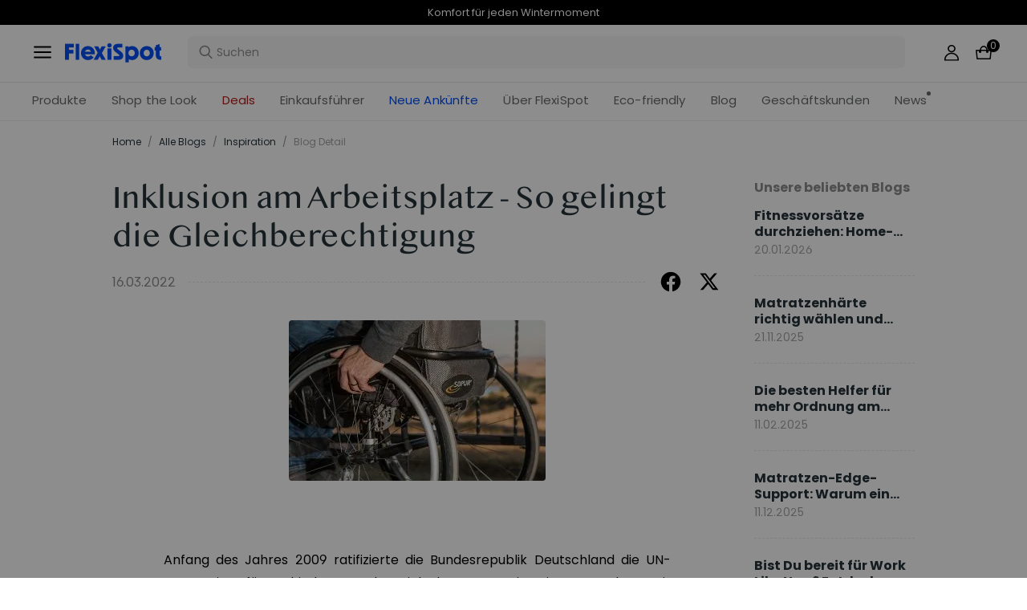

--- FILE ---
content_type: text/html; charset=utf-8
request_url: https://www.flexispot.de/blog/inklusion-am-arbeitsplatz-so-gelingt-die-gleichberechtigung
body_size: 36247
content:
<!doctype html><html lang="de-DE"><head><meta charset="UTF-8"><meta http-equiv="X-UA-Compatible" content="ie=edge"><meta name="viewport" content="width=device-width,initial-scale=1,minimum-scale=1,maximum-scale=1,user-scalable=no"><meta name="format-detection" content="telephone=no"><script src="https://accounts.google.com/gsi/client" async></script><script src="//static.queue-it.net/script/queueclient.min.js"></script><script data-queueit-c="loctek" src="//static.queue-it.net/script/queueconfigloader.min.js"></script><meta name="" content="text/html; charset=utf-8"><link rel="preconnect" href="https://staticw2.yotpo.com"/><link rel="dns-prefetch" href="https://staticw2.yotpo.com"/><link href="/assets/images/favicon.ico" type="image/x-icon" rel="shortcut icon"/><title>Inklusion am Arbeitsplatz - So gelingt die Gleichberechtigung | FlexiSpot</title> <meta name="description" content=" Anfang des Jahres 2009 ratifizierte die Bundesrepublik Deutschland die UN-Konvention für Behindertenrecht. "> <meta name="keywords" content=" Arbeitsplatz,  Gleichberechtigung, Behindert, Tisch"><meta name="robots" content="INDEX,FOLLOW"><meta data-hid="og:title" property="og:title" content="Inklusion am Arbeitsplatz - So gelingt die Gleichberechtigung | FlexiSpot"><meta data-hid="og:description" property="og:description" content=" Anfang des Jahres 2009 ratifizierte die Bundesrepublik Deutschland die UN-Konvention für Behindertenrecht. "><meta property="og:type" content="website"><meta property="og:url" content=" www.flexispot.de&#x2F;blog&#x2F;inklusion-am-arbeitsplatz-so-gelingt-die-gleichberechtigung"><meta property="og:site_name" content="Flexispot"> <meta property="og:image" content=" https:https:&#x2F;&#x2F;staticprod.site.flexispot.de&#x2F;flexispot&#x2F;magefan_blog&#x2F;316-2_1_.jpg">    <link data-chunk="app" rel="stylesheet" href="/assets/styles/antd-7cbfd8c381b14ea79e7e.css">
<link data-chunk="app" rel="stylesheet" href="/assets/styles/app-43dd7041-fd927f19c63c1087537d.css">
<link data-chunk="app" rel="stylesheet" href="/assets/styles/app-d91a9049-e5e823b850f2b001e186.css">
<link data-chunk="pages-blog-detail" rel="stylesheet" href="/assets/styles/common-components-923ca36f6e1ab541ad88.css"><script custom-element="amp-consent" src="https://cdn.ampproject.org/v0/amp-consent-0.1.js"></script><script>if(!"gdprAppliesGlobally" in window){window.gdprAppliesGlobally=true}if(!("cmp_id" in window)||window.cmp_id<1){window.cmp_id=0}if(!("cmp_cdid" in window)){window.cmp_cdid='249b1c67f33e'}if(!("cmp_params" in window)){window.cmp_params=""}if(!("cmp_host" in window)){window.cmp_host="d.delivery.consentmanager.net"}if(!("cmp_cdn" in window)){window.cmp_cdn="cdn.consentmanager.net"}if(!("cmp_proto" in window)){window.cmp_proto="https:"}if(!("cmp_codesrc" in window)){window.cmp_codesrc="1"}window.cmp_getsupportedLangs=function(){var b=["DE","EN","FR","IT","NO","DA","FI","ES","PT","RO","BG","ET","EL","GA","HR","LV","LT","MT","NL","PL","SV","SK","SL","CS","HU","RU","SR","ZH","TR","UK","AR","BS"];if("cmp_customlanguages" in window){for(var a=0;a<window.cmp_customlanguages.length;a++){b.push(window.cmp_customlanguages[a].l.toUpperCase())}}return b};window.cmp_getRTLLangs=function(){var a=["AR"];if("cmp_customlanguages" in window){for(var b=0;b<window.cmp_customlanguages.length;b++){if("r" in window.cmp_customlanguages[b]&&window.cmp_customlanguages[b].r){a.push(window.cmp_customlanguages[b].l)}}}return a};window.cmp_getlang=function(j){if(typeof(j)!="boolean"){j=true}if(j&&typeof(cmp_getlang.usedlang)=="string"&&cmp_getlang.usedlang!==""){return cmp_getlang.usedlang}var g=window.cmp_getsupportedLangs();var c=[];var f=location.hash;var e=location.search;var a="languages" in navigator?navigator.languages:[];if(f.indexOf("cmplang=")!=-1){c.push(f.substr(f.indexOf("cmplang=")+8,2).toUpperCase())}else{if(e.indexOf("cmplang=")!=-1){c.push(e.substr(e.indexOf("cmplang=")+8,2).toUpperCase())}else{if("cmp_setlang" in window&&window.cmp_setlang!=""){c.push(window.cmp_setlang.toUpperCase())}else{if(a.length>0){for(var d=0;d<a.length;d++){c.push(a[d])}}}}}if("language" in navigator){c.push(navigator.language)}if("userLanguage" in navigator){c.push(navigator.userLanguage)}var h="";for(var d=0;d<c.length;d++){var b=c[d].toUpperCase();if(g.indexOf(b)!=-1){h=b;break}if(b.indexOf("-")!=-1){b=b.substr(0,2)}if(g.indexOf(b)!=-1){h=b;break}}if(h==""&&typeof(cmp_getlang.defaultlang)=="string"&&cmp_getlang.defaultlang!==""){return cmp_getlang.defaultlang}else{if(h==""){h="EN"}}h=h.toUpperCase();return h};(function(){var u=document;var v=u.getElementsByTagName;var h=window;var o="";var b="_en";if("cmp_getlang" in h){o=h.cmp_getlang().toLowerCase();if("cmp_customlanguages" in h){for(var q=0;q<h.cmp_customlanguages.length;q++){if(h.cmp_customlanguages[q].l.toUpperCase()==o.toUpperCase()){o="en";break}}}b="_"+o}function x(i,e){var w="";i+="=";var s=i.length;var d=location;if(d.hash.indexOf(i)!=-1){w=d.hash.substr(d.hash.indexOf(i)+s,9999)}else{if(d.search.indexOf(i)!=-1){w=d.search.substr(d.search.indexOf(i)+s,9999)}else{return e}}if(w.indexOf("&")!=-1){w=w.substr(0,w.indexOf("&"))}return w}var k=("cmp_proto" in h)?h.cmp_proto:"https:";if(k!="http:"&&k!="https:"){k="https:"}var g=("cmp_ref" in h)?h.cmp_ref:location.href;var j=u.createElement("script");j.setAttribute("data-cmp-ab","1");var c=x("cmpdesign","cmp_design" in h?h.cmp_design:"");var f=x("cmpregulationkey","cmp_regulationkey" in h?h.cmp_regulationkey:"");var r=x("cmpgppkey","cmp_gppkey" in h?h.cmp_gppkey:"");var n=x("cmpatt","cmp_att" in h?h.cmp_att:"");j.src=k+"//"+h.cmp_host+"/delivery/cmp.php?"+("cmp_id" in h&&h.cmp_id>0?"id="+h.cmp_id:"")+("cmp_cdid" in h?"&cdid="+h.cmp_cdid:"")+"&h="+encodeURIComponent(g)+(c!=""?"&cmpdesign="+encodeURIComponent(c):"")+(f!=""?"&cmpregulationkey="+encodeURIComponent(f):"")+(r!=""?"&cmpgppkey="+encodeURIComponent(r):"")+(n!=""?"&cmpatt="+encodeURIComponent(n):"")+("cmp_params" in h?"&"+h.cmp_params:"")+(u.cookie.length>0?"&__cmpfcc=1":"")+"&l="+o.toLowerCase()+"&o="+(new Date()).getTime();j.type="text/javascript";j.async=true;if(u.currentScript&&u.currentScript.parentElement){u.currentScript.parentElement.appendChild(j)}else{if(u.body){u.body.appendChild(j)}else{var t=v("body");if(t.length==0){t=v("div")}if(t.length==0){t=v("span")}if(t.length==0){t=v("ins")}if(t.length==0){t=v("script")}if(t.length==0){t=v("head")}if(t.length>0){t[0].appendChild(j)}}}var m="js";var p=x("cmpdebugunminimized","cmpdebugunminimized" in h?h.cmpdebugunminimized:0)>0?"":".min";var a=x("cmpdebugcoverage","cmp_debugcoverage" in h?h.cmp_debugcoverage:"");if(a=="1"){m="instrumented";p=""}var j=u.createElement("script");j.src=k+"//"+h.cmp_cdn+"/delivery/"+m+"/cmp"+b+p+".js";j.type="text/javascript";j.setAttribute("data-cmp-ab","1");j.async=true;if(u.currentScript&&u.currentScript.parentElement){u.currentScript.parentElement.appendChild(j)}else{if(u.body){u.body.appendChild(j)}else{var t=v("body");if(t.length==0){t=v("div")}if(t.length==0){t=v("span")}if(t.length==0){t=v("ins")}if(t.length==0){t=v("script")}if(t.length==0){t=v("head")}if(t.length>0){t[0].appendChild(j)}}}})();window.cmp_addFrame=function(b){if(!window.frames[b]){if(document.body){var a=document.createElement("iframe");a.style.cssText="display:none";if("cmp_cdn" in window&&"cmp_ultrablocking" in window&&window.cmp_ultrablocking>0){a.src="//"+window.cmp_cdn+"/delivery/empty.html"}a.name=b;a.setAttribute("title","Intentionally hidden, please ignore");a.setAttribute("role","none");a.setAttribute("tabindex","-1");document.body.appendChild(a)}else{window.setTimeout(window.cmp_addFrame,10,b)}}};window.cmp_rc=function(h){var b=document.cookie;var f="";var d=0;while(b!=""&&d<100){d++;while(b.substr(0,1)==" "){b=b.substr(1,b.length)}var g=b.substring(0,b.indexOf("="));if(b.indexOf(";")!=-1){var c=b.substring(b.indexOf("=")+1,b.indexOf(";"))}else{var c=b.substr(b.indexOf("=")+1,b.length)}if(h==g){f=c}var e=b.indexOf(";")+1;if(e==0){e=b.length}b=b.substring(e,b.length)}return(f)};window.cmp_stub=function(){var a=arguments;__cmp.a=__cmp.a||[];if(!a.length){return __cmp.a}else{if(a[0]==="ping"){if(a[1]===2){a[2]({gdprApplies:gdprAppliesGlobally,cmpLoaded:false,cmpStatus:"stub",displayStatus:"hidden",apiVersion:"2.2",cmpId:31},true)}else{a[2](false,true)}}else{if(a[0]==="getUSPData"){a[2]({version:1,uspString:window.cmp_rc("")},true)}else{if(a[0]==="getTCData"){__cmp.a.push([].slice.apply(a))}else{if(a[0]==="addEventListener"||a[0]==="removeEventListener"){__cmp.a.push([].slice.apply(a))}else{if(a.length==4&&a[3]===false){a[2]({},false)}else{__cmp.a.push([].slice.apply(a))}}}}}}};window.cmp_gpp_ping=function(){return{gppVersion:"1.0",cmpStatus:"stub",cmpDisplayStatus:"hidden",supportedAPIs:["tcfca","usnat","usca","usva","usco","usut","usct"],cmpId:31}};window.cmp_gppstub=function(){var a=arguments;__gpp.q=__gpp.q||[];if(!a.length){return __gpp.q}var g=a[0];var f=a.length>1?a[1]:null;var e=a.length>2?a[2]:null;if(g==="ping"){return window.cmp_gpp_ping()}else{if(g==="addEventListener"){__gpp.e=__gpp.e||[];if(!("lastId" in __gpp)){__gpp.lastId=0}__gpp.lastId++;var c=__gpp.lastId;__gpp.e.push({id:c,callback:f});return{eventName:"listenerRegistered",listenerId:c,data:true,pingData:window.cmp_gpp_ping()}}else{if(g==="removeEventListener"){var h=false;__gpp.e=__gpp.e||[];for(var d=0;d<__gpp.e.length;d++){if(__gpp.e[d].id==e){__gpp.e[d].splice(d,1);h=true;break}}return{eventName:"listenerRemoved",listenerId:e,data:h,pingData:window.cmp_gpp_ping()}}else{if(g==="getGPPData"){return{sectionId:3,gppVersion:1,sectionList:[],applicableSections:[0],gppString:"",pingData:window.cmp_gpp_ping()}}else{if(g==="hasSection"||g==="getSection"||g==="getField"){return null}else{__gpp.q.push([].slice.apply(a))}}}}}};window.cmp_msghandler=function(d){var a=typeof d.data==="string";try{var c=a?JSON.parse(d.data):d.data}catch(f){var c=null}if(typeof(c)==="object"&&c!==null&&"__cmpCall" in c){var b=c.__cmpCall;window.__cmp(b.command,b.parameter,function(h,g){var e={__cmpReturn:{returnValue:h,success:g,callId:b.callId}};d.source.postMessage(a?JSON.stringify(e):e,"*")})}if(typeof(c)==="object"&&c!==null&&"__uspapiCall" in c){var b=c.__uspapiCall;window.__uspapi(b.command,b.version,function(h,g){var e={__uspapiReturn:{returnValue:h,success:g,callId:b.callId}};d.source.postMessage(a?JSON.stringify(e):e,"*")})}if(typeof(c)==="object"&&c!==null&&"__tcfapiCall" in c){var b=c.__tcfapiCall;window.__tcfapi(b.command,b.version,function(h,g){var e={__tcfapiReturn:{returnValue:h,success:g,callId:b.callId}};d.source.postMessage(a?JSON.stringify(e):e,"*")},b.parameter)}if(typeof(c)==="object"&&c!==null&&"__gppCall" in c){var b=c.__gppCall;window.__gpp(b.command,function(h,g){var e={__gppReturn:{returnValue:h,success:g,callId:b.callId}};d.source.postMessage(a?JSON.stringify(e):e,"*")},"parameter" in b?b.parameter:null,"version" in b?b.version:1)}};window.cmp_setStub=function(a){if(!(a in window)||(typeof(window[a])!=="function"&&typeof(window[a])!=="object"&&(typeof(window[a])==="undefined"||window[a]!==null))){window[a]=window.cmp_stub;window[a].msgHandler=window.cmp_msghandler;window.addEventListener("message",window.cmp_msghandler,false)}};window.cmp_setGppStub=function(a){if(!(a in window)||(typeof(window[a])!=="function"&&typeof(window[a])!=="object"&&(typeof(window[a])==="undefined"||window[a]!==null))){window[a]=window.cmp_gppstub;window[a].msgHandler=window.cmp_msghandler;window.addEventListener("message",window.cmp_msghandler,false)}};window.cmp_addFrame("__cmpLocator");if(!("cmp_disableusp" in window)||!window.cmp_disableusp){window.cmp_addFrame("__uspapiLocator")}if(!("cmp_disabletcf" in window)||!window.cmp_disabletcf){window.cmp_addFrame("__tcfapiLocator")}if(!("cmp_disablegpp" in window)||!window.cmp_disablegpp){window.cmp_addFrame("__gppLocator")}window.cmp_setStub("__cmp");if(!("cmp_disabletcf" in window)||!window.cmp_disabletcf){window.cmp_setStub("__tcfapi")}if(!("cmp_disableusp" in window)||!window.cmp_disableusp){window.cmp_setStub("__uspapi")}if(!("cmp_disablegpp" in window)||!window.cmp_disablegpp){window.cmp_setGppStub("__gpp")};</script><script>var shareasaleMagentoSSCID=shareasaleMagentoGetParameterByName("sscid");
        function shareasaleMagentoSetCookie(e,a,t,o,n){if(e&&a){var r,s=o?"; path="+o:"",i=n?"; domain="+n:"",g="";t&&((r=new Date).setTime(r.getTime()+t),g="; expires="+r.toUTCString()),document.cookie=e+"="+a+g+s+i}}
        function shareasaleMagentoGetParameterByName(e,a){a||(a=window.location.href),e=e.replace(/[\[\]]/g,"\\$&");var t=new RegExp("[?&]"+e+"(=([^&#]*)|&|#|$)").exec(a);return t?t[2]?decodeURIComponent(t[2].replace(/\+/g," ")):"":null}
        shareasaleMagentoSSCID && shareasaleMagentoSetCookie("shareasaleMagentoSSCID",shareasaleMagentoSSCID,94670778e4,"/");</script><script src="https://cdn1.stamped.io/files/widget.min.js"></script><script>//<![CDATA[
      StampedFn.init({ apiKey: "01847dbf-e879-4da5-bdbb-b07ab0231e85", sId: "300757" });
      // ]]></script>
                              <script>!function(e){var n="https://s.go-mpulse.net/boomerang/";if("False"=="True")e.BOOMR_config=e.BOOMR_config||{},e.BOOMR_config.PageParams=e.BOOMR_config.PageParams||{},e.BOOMR_config.PageParams.pci=!0,n="https://s2.go-mpulse.net/boomerang/";if(window.BOOMR_API_key="R9F3U-ECZUD-QDK5H-8L6ZJ-FDJPH",function(){function e(){if(!o){var e=document.createElement("script");e.id="boomr-scr-as",e.src=window.BOOMR.url,e.async=!0,i.parentNode.appendChild(e),o=!0}}function t(e){o=!0;var n,t,a,r,d=document,O=window;if(window.BOOMR.snippetMethod=e?"if":"i",t=function(e,n){var t=d.createElement("script");t.id=n||"boomr-if-as",t.src=window.BOOMR.url,BOOMR_lstart=(new Date).getTime(),e=e||d.body,e.appendChild(t)},!window.addEventListener&&window.attachEvent&&navigator.userAgent.match(/MSIE [67]\./))return window.BOOMR.snippetMethod="s",void t(i.parentNode,"boomr-async");a=document.createElement("IFRAME"),a.src="about:blank",a.title="",a.role="presentation",a.loading="eager",r=(a.frameElement||a).style,r.width=0,r.height=0,r.border=0,r.display="none",i.parentNode.appendChild(a);try{O=a.contentWindow,d=O.document.open()}catch(_){n=document.domain,a.src="javascript:var d=document.open();d.domain='"+n+"';void(0);",O=a.contentWindow,d=O.document.open()}if(n)d._boomrl=function(){this.domain=n,t()},d.write("<bo"+"dy onload='document._boomrl();'>");else if(O._boomrl=function(){t()},O.addEventListener)O.addEventListener("load",O._boomrl,!1);else if(O.attachEvent)O.attachEvent("onload",O._boomrl);d.close()}function a(e){window.BOOMR_onload=e&&e.timeStamp||(new Date).getTime()}if(!window.BOOMR||!window.BOOMR.version&&!window.BOOMR.snippetExecuted){window.BOOMR=window.BOOMR||{},window.BOOMR.snippetStart=(new Date).getTime(),window.BOOMR.snippetExecuted=!0,window.BOOMR.snippetVersion=12,window.BOOMR.url=n+"R9F3U-ECZUD-QDK5H-8L6ZJ-FDJPH";var i=document.currentScript||document.getElementsByTagName("script")[0],o=!1,r=document.createElement("link");if(r.relList&&"function"==typeof r.relList.supports&&r.relList.supports("preload")&&"as"in r)window.BOOMR.snippetMethod="p",r.href=window.BOOMR.url,r.rel="preload",r.as="script",r.addEventListener("load",e),r.addEventListener("error",function(){t(!0)}),setTimeout(function(){if(!o)t(!0)},3e3),BOOMR_lstart=(new Date).getTime(),i.parentNode.appendChild(r);else t(!1);if(window.addEventListener)window.addEventListener("load",a,!1);else if(window.attachEvent)window.attachEvent("onload",a)}}(),"".length>0)if(e&&"performance"in e&&e.performance&&"function"==typeof e.performance.setResourceTimingBufferSize)e.performance.setResourceTimingBufferSize();!function(){if(BOOMR=e.BOOMR||{},BOOMR.plugins=BOOMR.plugins||{},!BOOMR.plugins.AK){var n=""=="true"?1:0,t="",a="clphvbaxzcojk2mbab7a-f-a9aee657f-clientnsv4-s.akamaihd.net",i="false"=="true"?2:1,o={"ak.v":"39","ak.cp":"1529549","ak.ai":parseInt("973759",10),"ak.ol":"0","ak.cr":10,"ak.ipv":4,"ak.proto":"h2","ak.rid":"8ae7dabe","ak.r":44268,"ak.a2":n,"ak.m":"","ak.n":"ff","ak.bpcip":"18.222.122.0","ak.cport":36308,"ak.gh":"23.192.164.146","ak.quicv":"","ak.tlsv":"tls1.3","ak.0rtt":"","ak.0rtt.ed":"","ak.csrc":"-","ak.acc":"","ak.t":"1770061950","ak.ak":"hOBiQwZUYzCg5VSAfCLimQ==b5KOJNqf9c7mnk0EXjBw+4zNQdIS+OlsAmsRuEoH0ybZumeUfS0IwoYLLPqpS1H0cgrrgNZh7qjpRBVO1KVb+jRQfGQNm9eUZPt8OeiIxlboMlzVNt2+2SZysQc6QnotUbFDDsTZtJGKpPb/[base64]/87leYzemc2Lp6Il6XxWpylkk+HNBkp6hZ4cH4J9XnIWJ+IKCeKhtNfmzGyDctxTv4=","ak.pv":"86","ak.dpoabenc":"","ak.tf":i};if(""!==t)o["ak.ruds"]=t;var r={i:!1,av:function(n){var t="http.initiator";if(n&&(!n[t]||"spa_hard"===n[t]))o["ak.feo"]=void 0!==e.aFeoApplied?1:0,BOOMR.addVar(o)},rv:function(){var e=["ak.bpcip","ak.cport","ak.cr","ak.csrc","ak.gh","ak.ipv","ak.m","ak.n","ak.ol","ak.proto","ak.quicv","ak.tlsv","ak.0rtt","ak.0rtt.ed","ak.r","ak.acc","ak.t","ak.tf"];BOOMR.removeVar(e)}};BOOMR.plugins.AK={akVars:o,akDNSPreFetchDomain:a,init:function(){if(!r.i){var e=BOOMR.subscribe;e("before_beacon",r.av,null,null),e("onbeacon",r.rv,null,null),r.i=!0}return this},is_complete:function(){return!0}}}}()}(window);</script></head><body><div id="root"><div class="eve-pc"><div class="eve-container-align-center eve-container-part-header eve-container"><div class=" eve-component"></div><div class=" eve-component"><div class="europe-topinfo-bar europe-topinfo-bar-refheight"><div class="europe-topinfo-bar-container  "><div class="top-bar-content "><div class="europe-topinfo-bar-container-left"><span class="span-container  span-container-32"></span></div></div><div class="europe-topinfo-bar-container-right"><div class="europe-topinfo-bar-container-right-item  " btn="[object Object]">Kostenloser Versand in DE, AT, LU<div class="europe-topinfo-bar-container-right-item-line"></div></div><div class="europe-topinfo-bar-container-right-item  " btn="[object Object]">30 Tage Rückgaberecht<div class="europe-topinfo-bar-container-right-item-line"></div></div><a href="//www.flexispot.de/mitgliedschaft" target="_self" class="europe-topinfo-bar-container-right-item europe-topinfo-bar-container-right-item-active ">Club beitreten</a></div></div></div></div><div class=" eve-component"><div class="common-header-new-ceiling-nav"><div class="header-navigation-ceiling-nav"><div class="header-navigation-ceiling-nav-header"><div class="header-navigation-ceiling-nav-contanier"><span role="img" tabindex="-1" class="anticon"><svg width="1em" height="1em" fill="currentColor" aria-hidden="true" focusable="false" class=""><use xlink:href="#icon-align-both"></use></svg></span><div class="header-navigation-ceiling-nav-logo"><a href="/"><div class="comp-common-image   square"></div></a></div><ul class="header-navigation-ceiling-nav-operate"><div class="header-navigation-ceiling-nav-operate-search"><div class="search-bar-con lang-de-DE"><div class="undefined search-input-con simple"><div class="ant-select ant-select-auto-complete ant-select-single ant-select-customize-input ant-select-show-search"><div class="ant-select-selector"><span class="ant-select-selection-search"><span class="ant-input-affix-wrapper ant-select-selection-search-input"><span class="ant-input-prefix"><span role="img" tabindex="-1" class="anticon"><svg width="1em" height="1em" fill="currentColor" aria-hidden="true" focusable="false" class=""><use xlink:href="#icon-search"></use></svg></span></span><input type="search" autoComplete="off" placeholder="Suchen" enterkeyhint="go" class="ant-input" role="combobox" aria-haspopup="listbox" aria-owns="undefined_list" aria-autocomplete="list" aria-controls="undefined_list" aria-activedescendant="undefined_list_0" value=""/></span></span><span class="ant-select-selection-placeholder"></span></div></div></div></div></div><div class="header-navigation-ceiling-nav-operate-user"><a href="/buyer/index"><div class="header-navigation-ceiling-nav-operate-user-image"></div></a></div><a class="ceiling-nav-operate-shopping" href="/cart"><div class="ceiling-nav-operate-shopping-image"></div><span class="ceiling-nav-operate-shopping-count "></span></a></ul></div><div class="header-navigation-menu-wrap"><div class="header-navigation-ceiling-nav-contanier"><ul class="header-navigation-ceiling-nav-menu-wrap"><li class="header-navigation-ceiling-nav-menu-item"><div class="header-navigation-ceiling-nav-menu-item-title ">Produkte</div></li><li class="header-navigation-ceiling-nav-menu-item"><a href="//www.flexispot.de/deals" target="_self" style="color:#B41B19;--color:#B41B19" class="header-navigation-ceiling-nav-menu-item-title  ">Deals</a></li><li class="header-navigation-ceiling-nav-menu-item"><div class="header-navigation-ceiling-nav-menu-item-title  " style="color:;--color:">Einkaufsführer</div></li><li class="header-navigation-ceiling-nav-menu-item"><a href="//www.flexispot.de/uber-flexispot" target="_self" class="header-navigation-ceiling-nav-menu-item-title  ">Über FlexiSpot</a></li><li class="header-navigation-ceiling-nav-menu-item"><a href="//www.flexispot.de/nachhaltige-entwicklung" target="_self" style="color:;--color:" class="header-navigation-ceiling-nav-menu-item-title  ">Eco-friendly</a></li><li class="header-navigation-ceiling-nav-menu-item"><a href="//www.flexispot.de/blog?page=1" target="_self" class="header-navigation-ceiling-nav-menu-item-title  ">Blog</a></li><li class="header-navigation-ceiling-nav-menu-item"><div class="header-navigation-ceiling-nav-menu-item-title  ">Geschäftskunden</div></li><li class="header-navigation-ceiling-nav-menu-item"><a href="//www.flexispot.de/nachrichten" target="_blank" style="color:;--color:" class="header-navigation-ceiling-nav-menu-item-title  header-navigation-ceiling-nav-menu-item-with-icon">News</a></li><li class="header-navigation-ceiling-nav-menu-item"><a href="//www.flexispot.de/neue-ankuenfte" target="_blank" style="color:#004df2;--color:#004df2" class="header-navigation-ceiling-nav-menu-item-title  ">Neue Ankünfte</a></li><li class="header-navigation-ceiling-nav-menu-item"><a href="//www.flexispot.de/shop-the-look-homeoffice" target="_blank" class="header-navigation-ceiling-nav-menu-item-title  ">Shop the Look</a></li></ul></div></div></div></div><div class="m-header-new-ceiling-navigation"><div class="m-header-new-ceiling-navigation-header"><div class="m-header-new-ceiling-navigation-left"><span role="img" tabindex="-1" class="anticon"><svg width="1em" height="1em" fill="currentColor" aria-hidden="true" focusable="false" class=""><use xlink:href="#icon-align-both"></use></svg></span><div class="m-header-new-ceiling-navigation-left-logo"><a href="/"><div class="comp-common-image   square"></div></a></div><div class="m-header-new-ceiling-navigation-right"><div class="m-header-new-ceiling-navigation-right-search"><span role="img" tabindex="-1" class="anticon"><svg width="1em" height="1em" fill="currentColor" aria-hidden="true" focusable="false" class=""><use xlink:href="#icon-search"></use></svg></span></div><a class="ceiling-nav-operate-shopping" href="/cart"><div class="ceiling-nav-operate-shopping-image"></div><span class="ceiling-nav-operate-shopping-count "></span></a></div></div></div></div></div></div><div class=" eve-component"></div></div></div><div class="blog-detail-container-New"><div class="blog-detail-container-New-conent"><div class="blog-detail-container-breadcrumb"><div class="ant-breadcrumb blog-breadcrumb"><span><a class="ant-breadcrumb-link" href="/">Home</a><span class="ant-breadcrumb-separator">/</span></span><span><a class="ant-breadcrumb-link" href="/blog/category">Alle Blogs</a><span class="ant-breadcrumb-separator">/</span></span><span><a class="ant-breadcrumb-link" href="/blog/category/inspiration">Inspiration</a><span class="ant-breadcrumb-separator">/</span></span><span><span class="ant-breadcrumb-link">Blog Detail</span><span class="ant-breadcrumb-separator">/</span></span></div></div><div class="blog-detail-container"><div class="blog-detail-container-left"><div class="blog-detail-header"><div class="blog-detail-title-wrap"><h1 class="detail-title">Inklusion am Arbeitsplatz - So gelingt die Gleichberechtigung</h1></div><div class="last-line"><div class="last-line-left"><span class="date">16.03.2022</span></div><div class="last-line-divider"></div><div class="share-icon-group"><div class="blog-facebook"></div><div class="blog-twitter"></div></div></div></div><div class="comp-common-image blog-detail-header-image  square"></div><div class="blog-detail-body"><div class="content"><p><span><span></span></span></p>
<p dir="ltr" style="text-align: justify;"><span style="font-family: 'andale mono', times; font-size: medium;">Anfang des Jahres 2009 ratifizierte die Bundesrepublik Deutschland die UN-Konvention für Behindertenrecht. Ziel der Konvention ist, Menschen mit Behinderungen die gleichen Rechte und Möglichkeiten einzuräumen, wie es Menschen haben, die kein körperliches oder geistiges Einschränken sowie andere chronische Erkrankungen haben. Dementsprechend folgt die Konvention dem Ziel der Chancengleichheit am Arbeitsmarkt, auf dem idealerweise nicht mehr nach der körperlichen oder geistigen Verfassung geurteilt wird, sondern nur auf Grund der Qualifikationen und der Leistungen.</span></p>
<p style="text-align: justify;"><span style="font-family: 'andale mono', times; font-size: medium;"><br /></span></p>
<p dir="ltr" style="text-align: justify;"><strong><span style="font-family: 'andale mono', times; font-size: medium;"> Wie steht es mit der Chancengleichheit in der Realität?</span></strong></p>
<p style="text-align: justify;"><span style="font-family: 'andale mono', times; font-size: medium;"></span></p>
<p dir="ltr" style="text-align: justify;"><span style="font-family: 'andale mono', times; font-size: medium;">Die Realität sieht im Moment nicht nur am Arbeitsplatz, sondern allgemein an öffentlichen Plätzen anders aus. Nur die wenigsten Arbeitsplätze und öffentlichen Plätze sind barrierefrei, haben also zum Beispiel Alternativen zu Treppen und eine Übersetzung in Blindenschrift oder Zeichensprache. Das ist vor allem ein Problem, wenn man sich die Anzahl der Personen mit Schwerbehinderung ansieht: In Deutschland gibt es etwa 7,8 Millionen Personen, die mit ihrer Schwerbehinderung leben und sich täglich in einem Umfeld voller Barrieren bewegen müssen. Viele dieser Menschen wären für die Berufe, denen sie nachgehen wollen, genauso qualifiziert, wie Menschen ohne Behinderung. Man könnte also auch die Frage stellen, ob eher die Umwelt behindernd ist, wenn es um das tägliche Leben geht. Nicht nur auf Grund des demografischen Wandels in Deutschland ist es wichtig, so vielen Arbeitskräften wie möglich die Arbeit zu ermöglichen, sondern auch um die Grundrechte, besonders das Recht der persönlichen Entfaltung.</span></p>
<p style="text-align: justify;"><span style="font-family: 'andale mono', times; font-size: medium;"></span></p>
<p dir="ltr" style="text-align: justify;"><strong><span style="font-family: 'andale mono', times; font-size: medium;"> </span></strong></p>
<p dir="ltr" style="text-align: justify;"><strong><span style="font-family: 'andale mono', times; font-size: medium;">Was muss getan werden, um Inklusion zu schaffen?</span></strong></p>
<p style="text-align: justify;"><span style="font-family: 'andale mono', times; font-size: medium;"></span></p>
<p dir="ltr" style="text-align: justify;"><span style="font-family: 'andale mono', times; font-size: medium;">Das Bundesministerium für Arbeit und Soziales (BMAS) sponserte vor dem Hintergrund der aktuellen Herausforderung Inklusion eine internationale Studie, bei der Vorbilder für eine gelungene Inklusion von Menschen mit Behinderungen am Arbeitsplatz betrachtet wurden. Insgesamt wurden so zwölf Beispiele aus dem Ausland analysiert, die sich auch auf deutsche Verbände und Unternehmen übertragen lassen könnte.</span></p>
<p style="text-align: justify;"><span style="font-family: 'andale mono', times; font-size: medium;"></span></p>
<p dir="ltr" style="text-align: justify;"><span style="font-family: 'andale mono', times; font-size: medium;">Die Studie steht allerdings nicht nur für sich, sondern wurde bereits in einen nationalen Aktionsplan eingearbeitet, durch den die UN-Konvention für das Recht von Menschen mit Behinderungen umgesetzt werden sollen.</span></p>
<p style="text-align: justify;"><span style="font-family: 'andale mono', times; font-size: medium;"></span></p>
<p dir="ltr" style="text-align: justify;"><span style="font-family: 'andale mono', times; font-size: medium;">Die Studie schreibt vor allem drei Bereiche der Inklusion vor:</span></p>
<p style="text-align: justify;"><span style="font-family: 'andale mono', times; font-size: medium;"><br /></span></p>
<p dir="ltr" style="text-align: justify;"><strong><span style="font-family: 'andale mono', times; font-size: medium;">Bewusstseinsbildung</span></strong></p>
<p style="text-align: justify;"><span style="font-family: 'andale mono', times; font-size: medium;"></span></p>
<p dir="ltr" style="text-align: justify;"><span style="font-family: 'andale mono', times; font-size: medium;">Um sowohl das physische Umfeld, aber auch das psychische Umfeld, welches maßgeblich durch Kollegen oder die Geschäftsführer geprägt wird. Um zu wissen, was zu ändern ist, muss dementsprechend natürlich erst einmal festgestellt werden, welchen Herausforderungen Menschen mit Behinderung täglich begegnen und wie man diese Herausforderungen aus dem Arbeitsfeld streichen kann.</span></p>
<p style="text-align: justify;"><span style="font-family: 'andale mono', times; font-size: medium;"></span></p>
<p dir="ltr" style="text-align: justify;"><span style="font-family: 'andale mono', times; font-size: medium;">Anzufangen ist dabei der Studie nach bei dem “Top-Management”, da dort alle wichtigen Entscheidung innerhalb des Unternehmens getroffen werden und da hier auch die erforderlichen Mittel für die Inklusion bereitgestellt werden.</span></p>
<p style="text-align: justify;"><span style="font-family: 'andale mono', times; font-size: medium;"></span></p>
<p dir="ltr" style="text-align: justify;"><span style="font-family: 'andale mono', times; font-size: medium;">Im zweiten Schritt zählt dazu aber auch die Bildung der Kollegen und der Arbeitnehmer, bei der sie sich mit der Lebensrealität von Menschen mit Behinderung auseinandersetzen und ihre möglichen Vorurteile konfrontieren.</span></p>
<p style="text-align: justify;"><span style="font-family: 'andale mono', times; font-size: medium;"></span></p>
<h3 dir="ltr" style="text-align: justify;"><strong><span style="font-family: 'andale mono', times; font-size: medium;"> </span></strong></h3>
<p dir="ltr" style="text-align: justify;"><strong><span style="font-family: 'andale mono', times; font-size: medium;">Strukturen</span></strong></p>
<p style="text-align: justify;"><span style="font-family: 'andale mono', times; font-size: medium;"></span></p>
<p dir="ltr" style="text-align: justify;"><span style="font-family: 'andale mono', times; font-size: medium;">Die Diskriminierung oder die fehlende Inklusion von Menschen mit Behinderung ist nicht immer die aktive Entscheidung eines Individuums. Wie bei vielen marginalisierten Gruppen gibt es auch in diesem Feld strukturelle und systematische Diskriminierung, die sich nicht einfach so durch eine einzige Maßnahme verbessern lassen können. Gerade wenn das Unternehmen schon seit mehreren Generationen besteht oder wenn der Geschäftsführer eine eher ältere Sicht auf Unternehmertum hat, die noch nicht so auf Antidiskriminierung und Inklusion ausgerichtet ist, stecken die Barrieren im Unternehmen oft tief in den unternehmensinternen Strukturen. Bei strukturellen Barrieren ist der Weg deutlich länger bis hin zur vollständigen Inklusion, gerade auch weil so viele marginalisierte Untergruppen unter der einen Gruppe “Menschen mit Behinderungen” liegen. Das Ziel dieses Punktes sollte die strategisch angelegte, dauerhafte Umsetzung von inklusiven Prinzipien sein. Wichtig ist allerdings auch, dass gerade bei so tief verankerten Strukturen die zunehmende Inklusion ein Prozess ist, der mehrere Jahre dauern kann.</span></p>
<p style="text-align: justify;"><span style="font-family: 'andale mono', times; font-size: medium;"><br /></span></p>
<p dir="ltr" style="text-align: justify;"><strong><span style="font-family: 'andale mono', times; font-size: medium;">Begleitung</span></strong></p>
<p style="text-align: justify;"><span style="font-family: 'andale mono', times; font-size: medium;"></span></p>
<p dir="ltr" style="text-align: justify;"><span style="font-family: 'andale mono', times; font-size: medium;">In den ausländischen Beispielen, die in der Studie betrachtet wurden, nutzten inklusive Unternehmen externe Beratungsangebote, um den Weg zur Barrierefreiheit besser umzusetzen. Der Studie nach sei es wichtig, dass jedes Unternehmen eine feste Ansprechperson hat, die bei Fragen immer kontaktiert werden kann.</span></p>
<p style="text-align: justify;"><span style="font-family: 'andale mono', times; font-size: medium;"></span></p>
<p dir="ltr" style="text-align: justify;"><span style="font-family: 'andale mono', times; font-size: medium;">Während natürlich in einer inklusiven Utopie eine Beratung für Menschen mit Behinderung nicht mehr nötig ist, da das Umfeld so ausgerichtet ist, dass sie auch ohne Hilfe zurechtkommen, allerdings ist bis dahin ein langer Weg, da viel geändert werden muss und da besonders strukturelle Probleme viel Zeit und Arbeit benötigen, um diese zu verbessern.</span></p>
<p style="text-align: justify;"><span style="font-family: 'andale mono', times; font-size: medium;"></span></p>
<h3 dir="ltr" style="text-align: justify;"><span style="font-family: 'andale mono', times; font-size: medium;"> </span></h3>
<p dir="ltr" style="text-align: justify;"><strong><span style="font-family: 'andale mono', times; font-size: medium;">Weitere Hilfen zur Inklusion</span></strong></p>
<p style="text-align: justify;"><span style="font-family: 'andale mono', times; font-size: medium;"></span></p>
<p dir="ltr" style="text-align: justify;"><span style="font-family: 'andale mono', times; font-size: medium;">Bei diesem Problemfeld stellen die Berufsgenossenschaften oder auch die Unfallkassen immer einen guten Ansprechpartner dar. Oft findet man auch schon auf den Webseiten verschiedener Kassen oder Genossenschaften erste Ratgeber zum Einstieg in eine inklusive Arbeitsgestaltung. Allerdings bieten auch Arbeitgeberverbände wie die Bundesvereinigung der Deutschen Arbeitgeberverbände (BDA), dem Zentralverband des Deutschen Handwerks e.V. (ZDH) und der Deutsche Industrie- und Handelskammertag e.V. (DIHT) mit der Kampagne “INKLUSION gelingt!” erste Informationen für Unternehmen.</span></p>
<p style="text-align: justify;"><span style="font-family: 'andale mono', times; font-size: medium;"><br /></span></p>
<p dir="ltr" style="text-align: justify;"><strong><span style="font-family: 'andale mono', times; font-size: medium;">Fazit</span></strong></p>
<p style="text-align: justify;"><span style="font-family: 'andale mono', times; font-size: medium;"></span></p>
<p dir="ltr" style="text-align: justify;"><span style="font-family: 'andale mono', times; font-size: medium;">Bis unsere Unternehmen vollkommen inklusiv sind, ist noch ein langer Weg zu nehmen, allerdings sollte und das nicht daran hindern, die ersten Schritte in Richtung der Barrierefreiheit zu nehmen - eine vollkommene Lösung, die sich schnell und günstig implementieren lassen kann, wird nie existieren. Stattdessen handelt es sich um einen langsamen Prozess vieler Entscheidungen. Was inklusiv für die eine Gruppe sein kann, muss nicht unbedingt inklusiv für eine andere Gruppe sein oder kann sich sogar als hinderlich herausstellen. Das fängt bereits bei dem Kauf ergonomischer Möbel an: Es ist zwar für viele hilfreich, wenn zum Beispiel zum Arbeiten im Stehen <span style="text-decoration: underline;"><a href="https://www.flexispot.de/hoehenverstellbarer-schreibtisch.html">Stehtische</a></span> angeschafft werden, allerdings können Personen, die im Rollstuhl sitzen, eher einen höhenverstellbaren Tisch gebrauchen, der dann zumindest für eine bessere Sitzhaltung an die Höhe des Rollstuhls angepasst werden können.</span></p></div></div></div><div class="blog-detail-container-right"></div></div></div></div><div class="eve-pc"><div class="eve-container-part-footer eve-container" style="background-color:rgb(255, 255, 255);border-top-width:1px;border-top-color:rgb(163, 163, 163)"><div class=" eve-component"></div><div class=" eve-row"><div class=" eve-container" style="width:100%;border-top-width:1px;border-top-color:rgba(38, 51, 58, 0);border-bottom-width:1px;border-bottom-color:rgba(38, 51, 58, 0);background-color:rgba(255, 255, 255, 0)"><div class=" eve-component"><div style="margin:0px 0px 0px 0px;height:0px;background:transparent"></div></div></div></div><div class=" eve-row" style="text-align-last:left"><div class=" eve-container" style="width:100%;margin-bottom:-100px;background-color:rgba(255,255,255,1);border-top-width:1px;border-top-color:rgba(38, 51, 58, 0)"><div class=" eve-component"><div class="europe-fotter-container"><div class="europe-fotter"><div class="eruope-fotter-main"><div class="europe-fotter-left"><div class="europe-fotter-left-item"><div class="europe-fotter-left-item-title">Kundenservice</div><div class="europe-fotter-left-item-content"><div class="europe-fotter-left-item-child cursorpointer color000">Kontaktieren Sie uns</div><div class="europe-fotter-left-item-child ">Telefon: 0211-368-74223</div><div class="europe-fotter-left-item-child ">Beratung: 9 - 17 Uhr </div><div class="europe-fotter-left-item-child ">info@flexispot.de</div></div></div><div class="europe-fotter-left-item"><div class="europe-fotter-left-item-title">Rechtliches</div><div class="europe-fotter-left-item-content"><div class="europe-fotter-left-item-child cursorpointer color000">Widerruf &amp; 30 Tage Rückgaberecht</div><div class="europe-fotter-left-item-child cursorpointer color000">Datenschutzerklärung</div><div class="europe-fotter-left-item-child cursorpointer color000">Cookie-Einstellungen</div><div class="europe-fotter-left-item-child cursorpointer color000">Impressum</div><div class="europe-fotter-left-item-child cursorpointer color000">AGB</div><div class="europe-fotter-left-item-child cursorpointer color000">Klarna</div><div class="europe-fotter-left-item-child cursorpointer color000">Barrierefreiheitserklärung</div></div></div><div class="europe-fotter-left-item"><div class="europe-fotter-left-item-title">Info-Center</div><div class="europe-fotter-left-item-content"><div class="europe-fotter-left-item-child cursorpointer color000">Häufige Fragen / FAQs</div><div class="europe-fotter-left-item-child cursorpointer color000">Versandkosten &amp; Lieferung</div><div class="europe-fotter-left-item-child cursorpointer color000">Versand in die Schweiz</div><div class="europe-fotter-left-item-child cursorpointer color000">Sendungen verfolgen</div><div class="europe-fotter-left-item-child cursorpointer color000">Garantie</div><div class="europe-fotter-left-item-child cursorpointer color000">Dropshipping Programm</div><div class="europe-fotter-left-item-child cursorpointer color000">Deals</div><div class="europe-fotter-left-item-child cursorpointer color000">Taskrabbit-Service</div></div></div><div class="europe-fotter-left-item"><div class="europe-fotter-left-item-title">FlexiSpot</div><div class="europe-fotter-left-item-content"><div class="europe-fotter-left-item-child cursorpointer color000">Über FlexiSpot</div><div class="europe-fotter-left-item-child cursorpointer color000">Showroom</div><div class="europe-fotter-left-item-child cursorpointer color000">Mitgliedschaft</div><div class="europe-fotter-left-item-child cursorpointer color000">Nachhaltige Entwicklung</div><div class="europe-fotter-left-item-child cursorpointer color000">Influencerprogramm</div><div class="europe-fotter-left-item-child cursorpointer color000">Studierendenrabatt</div><div class="europe-fotter-left-item-child cursorpointer color000">Referral</div><div class="europe-fotter-left-item-child "></div></div></div></div><div class="europe-fotter-right"><div class="europe-fotter-right-email"><div class="europe-fotter-right-email-title">Melden Sie sich für 10€ Rabatt an</div><div class="europe-fotter-right-email-content"><div class="europe-fotter-right-email-content-left"><input type="text" value="" placeholder="E-Mail-Adresse" style="flex:1" class="ant-input"/></div><div class="europe-fotter-right-email-content-right"><span class="content-right-p">Abonnieren</span></div></div><p class="describe-fotter-error"></p><span class="describe-fotter-protocol "><span>Durch das Absenden dieses Formulars erklären Sie sich mit dem Abonnement unseres Newsletters einverstanden. Sie können den Newsletter jederzeit abbestellen. Informationen zur Erfolgsmessung der Einwilligung, zur Nutzung des E-Mail-Dienstleisters, zur Protokollierung der Anmeldung sowie zu Ihrem Widerrufsrecht finden Sie in unserer <a href="https://www.flexispot.de/datenschutzerklaerung" target="_blank" rel="noopener" style="color:#000;font-weight:bold;text-decoration:underline;">Datenschutzerklärung.</a></span></span></div><div class="europe-fotter-right-bulk"><span>Möchten Sie als Unternehmer Ihrem Büro, Geschäft oder Hotel ein modernes Upgrade verleihen?</span><a href="//www.flexispot.de/bulkorders" target="_self" class="europe-fotter-right-bulk-link">Geschäftskunden<!-- -->&gt;</a></div><div class="europe-fotter-right-country"><span>Deutschland</span></div></div></div><div class="europe-fotter-bottom"><div class="europe-fotter-bottom-container"><div class="europe-fotter-bottom-title">Soziale Medien</div><div class="europe-fotter-bottom-items"></div></div><div><div class="europe-fotter-bottom-container"><div class="europe-fotter-bottom-title">Zahlungsarten</div><div class="europe-fotter-bottom-items"></div></div></div><div><div class="europe-fotter-bottom-container"><div class="europe-fotter-bottom-title">Versandt von</div><div class="europe-fotter-bottom-items"></div></div></div></div></div><div class="europe-fotter-info"><div class="europe-fotter-info-container"><div class="europe-fotter-info-container-text">COPYRIGHT © FLEXISPOT 2026</div><div class="europe-fotter-info-container-text">Lager-Adresse: Flexispot GmbH, Franz-Greiß-Straße 7, 50735 Köln</div></div></div></div></div></div></div></div></div></div><script id="ssr_data">(function(){window._SSR_PRELOAD_DATA_ = ({"pageData":{"\u002Fblog\u002F:url":{"detail":{"id":1322,"title":"Inklusion am Arbeitsplatz - So gelingt die Gleichberechtigung","keyword":"Arbeitsplatz,  Gleichberechtigung, Behindert, Tisch","seoDescription":"Anfang des Jahres 2009 ratifizierte die Bundesrepublik Deutschland die UN-Konvention für Behindertenrecht. ","content":"\u003Cp\u003E\u003Cspan\u003E\u003Cspan\u003E\u003C\u002Fspan\u003E\u003C\u002Fspan\u003E\u003C\u002Fp\u003E\r\n\u003Cp dir=\"ltr\" style=\"text-align: justify;\"\u003E\u003Cspan style=\"font-family: 'andale mono', times; font-size: medium;\"\u003EAnfang des Jahres 2009 ratifizierte die Bundesrepublik Deutschland die UN-Konvention für Behindertenrecht. Ziel der Konvention ist, Menschen mit Behinderungen die gleichen Rechte und Möglichkeiten einzuräumen, wie es Menschen haben, die kein körperliches oder geistiges Einschränken sowie andere chronische Erkrankungen haben. Dementsprechend folgt die Konvention dem Ziel der Chancengleichheit am Arbeitsmarkt, auf dem idealerweise nicht mehr nach der körperlichen oder geistigen Verfassung geurteilt wird, sondern nur auf Grund der Qualifikationen und der Leistungen.\u003C\u002Fspan\u003E\u003C\u002Fp\u003E\r\n\u003Cp style=\"text-align: justify;\"\u003E\u003Cspan style=\"font-family: 'andale mono', times; font-size: medium;\"\u003E\u003Cbr \u002F\u003E\u003C\u002Fspan\u003E\u003C\u002Fp\u003E\r\n\u003Cp dir=\"ltr\" style=\"text-align: justify;\"\u003E\u003Cstrong\u003E\u003Cspan style=\"font-family: 'andale mono', times; font-size: medium;\"\u003E Wie steht es mit der Chancengleichheit in der Realität?\u003C\u002Fspan\u003E\u003C\u002Fstrong\u003E\u003C\u002Fp\u003E\r\n\u003Cp style=\"text-align: justify;\"\u003E\u003Cspan style=\"font-family: 'andale mono', times; font-size: medium;\"\u003E\u003C\u002Fspan\u003E\u003C\u002Fp\u003E\r\n\u003Cp dir=\"ltr\" style=\"text-align: justify;\"\u003E\u003Cspan style=\"font-family: 'andale mono', times; font-size: medium;\"\u003EDie Realität sieht im Moment nicht nur am Arbeitsplatz, sondern allgemein an öffentlichen Plätzen anders aus. Nur die wenigsten Arbeitsplätze und öffentlichen Plätze sind barrierefrei, haben also zum Beispiel Alternativen zu Treppen und eine Übersetzung in Blindenschrift oder Zeichensprache. Das ist vor allem ein Problem, wenn man sich die Anzahl der Personen mit Schwerbehinderung ansieht: In Deutschland gibt es etwa 7,8 Millionen Personen, die mit ihrer Schwerbehinderung leben und sich täglich in einem Umfeld voller Barrieren bewegen müssen. Viele dieser Menschen wären für die Berufe, denen sie nachgehen wollen, genauso qualifiziert, wie Menschen ohne Behinderung. Man könnte also auch die Frage stellen, ob eher die Umwelt behindernd ist, wenn es um das tägliche Leben geht. Nicht nur auf Grund des demografischen Wandels in Deutschland ist es wichtig, so vielen Arbeitskräften wie möglich die Arbeit zu ermöglichen, sondern auch um die Grundrechte, besonders das Recht der persönlichen Entfaltung.\u003C\u002Fspan\u003E\u003C\u002Fp\u003E\r\n\u003Cp style=\"text-align: justify;\"\u003E\u003Cspan style=\"font-family: 'andale mono', times; font-size: medium;\"\u003E\u003C\u002Fspan\u003E\u003C\u002Fp\u003E\r\n\u003Cp dir=\"ltr\" style=\"text-align: justify;\"\u003E\u003Cstrong\u003E\u003Cspan style=\"font-family: 'andale mono', times; font-size: medium;\"\u003E \u003C\u002Fspan\u003E\u003C\u002Fstrong\u003E\u003C\u002Fp\u003E\r\n\u003Cp dir=\"ltr\" style=\"text-align: justify;\"\u003E\u003Cstrong\u003E\u003Cspan style=\"font-family: 'andale mono', times; font-size: medium;\"\u003EWas muss getan werden, um Inklusion zu schaffen?\u003C\u002Fspan\u003E\u003C\u002Fstrong\u003E\u003C\u002Fp\u003E\r\n\u003Cp style=\"text-align: justify;\"\u003E\u003Cspan style=\"font-family: 'andale mono', times; font-size: medium;\"\u003E\u003C\u002Fspan\u003E\u003C\u002Fp\u003E\r\n\u003Cp dir=\"ltr\" style=\"text-align: justify;\"\u003E\u003Cspan style=\"font-family: 'andale mono', times; font-size: medium;\"\u003EDas Bundesministerium für Arbeit und Soziales (BMAS) sponserte vor dem Hintergrund der aktuellen Herausforderung Inklusion eine internationale Studie, bei der Vorbilder für eine gelungene Inklusion von Menschen mit Behinderungen am Arbeitsplatz betrachtet wurden. Insgesamt wurden so zwölf Beispiele aus dem Ausland analysiert, die sich auch auf deutsche Verbände und Unternehmen übertragen lassen könnte.\u003C\u002Fspan\u003E\u003C\u002Fp\u003E\r\n\u003Cp style=\"text-align: justify;\"\u003E\u003Cspan style=\"font-family: 'andale mono', times; font-size: medium;\"\u003E\u003C\u002Fspan\u003E\u003C\u002Fp\u003E\r\n\u003Cp dir=\"ltr\" style=\"text-align: justify;\"\u003E\u003Cspan style=\"font-family: 'andale mono', times; font-size: medium;\"\u003EDie Studie steht allerdings nicht nur für sich, sondern wurde bereits in einen nationalen Aktionsplan eingearbeitet, durch den die UN-Konvention für das Recht von Menschen mit Behinderungen umgesetzt werden sollen.\u003C\u002Fspan\u003E\u003C\u002Fp\u003E\r\n\u003Cp style=\"text-align: justify;\"\u003E\u003Cspan style=\"font-family: 'andale mono', times; font-size: medium;\"\u003E\u003C\u002Fspan\u003E\u003C\u002Fp\u003E\r\n\u003Cp dir=\"ltr\" style=\"text-align: justify;\"\u003E\u003Cspan style=\"font-family: 'andale mono', times; font-size: medium;\"\u003EDie Studie schreibt vor allem drei Bereiche der Inklusion vor:\u003C\u002Fspan\u003E\u003C\u002Fp\u003E\r\n\u003Cp style=\"text-align: justify;\"\u003E\u003Cspan style=\"font-family: 'andale mono', times; font-size: medium;\"\u003E\u003Cbr \u002F\u003E\u003C\u002Fspan\u003E\u003C\u002Fp\u003E\r\n\u003Cp dir=\"ltr\" style=\"text-align: justify;\"\u003E\u003Cstrong\u003E\u003Cspan style=\"font-family: 'andale mono', times; font-size: medium;\"\u003EBewusstseinsbildung\u003C\u002Fspan\u003E\u003C\u002Fstrong\u003E\u003C\u002Fp\u003E\r\n\u003Cp style=\"text-align: justify;\"\u003E\u003Cspan style=\"font-family: 'andale mono', times; font-size: medium;\"\u003E\u003C\u002Fspan\u003E\u003C\u002Fp\u003E\r\n\u003Cp dir=\"ltr\" style=\"text-align: justify;\"\u003E\u003Cspan style=\"font-family: 'andale mono', times; font-size: medium;\"\u003EUm sowohl das physische Umfeld, aber auch das psychische Umfeld, welches maßgeblich durch Kollegen oder die Geschäftsführer geprägt wird. Um zu wissen, was zu ändern ist, muss dementsprechend natürlich erst einmal festgestellt werden, welchen Herausforderungen Menschen mit Behinderung täglich begegnen und wie man diese Herausforderungen aus dem Arbeitsfeld streichen kann.\u003C\u002Fspan\u003E\u003C\u002Fp\u003E\r\n\u003Cp style=\"text-align: justify;\"\u003E\u003Cspan style=\"font-family: 'andale mono', times; font-size: medium;\"\u003E\u003C\u002Fspan\u003E\u003C\u002Fp\u003E\r\n\u003Cp dir=\"ltr\" style=\"text-align: justify;\"\u003E\u003Cspan style=\"font-family: 'andale mono', times; font-size: medium;\"\u003EAnzufangen ist dabei der Studie nach bei dem “Top-Management”, da dort alle wichtigen Entscheidung innerhalb des Unternehmens getroffen werden und da hier auch die erforderlichen Mittel für die Inklusion bereitgestellt werden.\u003C\u002Fspan\u003E\u003C\u002Fp\u003E\r\n\u003Cp style=\"text-align: justify;\"\u003E\u003Cspan style=\"font-family: 'andale mono', times; font-size: medium;\"\u003E\u003C\u002Fspan\u003E\u003C\u002Fp\u003E\r\n\u003Cp dir=\"ltr\" style=\"text-align: justify;\"\u003E\u003Cspan style=\"font-family: 'andale mono', times; font-size: medium;\"\u003EIm zweiten Schritt zählt dazu aber auch die Bildung der Kollegen und der Arbeitnehmer, bei der sie sich mit der Lebensrealität von Menschen mit Behinderung auseinandersetzen und ihre möglichen Vorurteile konfrontieren.\u003C\u002Fspan\u003E\u003C\u002Fp\u003E\r\n\u003Cp style=\"text-align: justify;\"\u003E\u003Cspan style=\"font-family: 'andale mono', times; font-size: medium;\"\u003E\u003C\u002Fspan\u003E\u003C\u002Fp\u003E\r\n\u003Ch3 dir=\"ltr\" style=\"text-align: justify;\"\u003E\u003Cstrong\u003E\u003Cspan style=\"font-family: 'andale mono', times; font-size: medium;\"\u003E \u003C\u002Fspan\u003E\u003C\u002Fstrong\u003E\u003C\u002Fh3\u003E\r\n\u003Cp dir=\"ltr\" style=\"text-align: justify;\"\u003E\u003Cstrong\u003E\u003Cspan style=\"font-family: 'andale mono', times; font-size: medium;\"\u003EStrukturen\u003C\u002Fspan\u003E\u003C\u002Fstrong\u003E\u003C\u002Fp\u003E\r\n\u003Cp style=\"text-align: justify;\"\u003E\u003Cspan style=\"font-family: 'andale mono', times; font-size: medium;\"\u003E\u003C\u002Fspan\u003E\u003C\u002Fp\u003E\r\n\u003Cp dir=\"ltr\" style=\"text-align: justify;\"\u003E\u003Cspan style=\"font-family: 'andale mono', times; font-size: medium;\"\u003EDie Diskriminierung oder die fehlende Inklusion von Menschen mit Behinderung ist nicht immer die aktive Entscheidung eines Individuums. Wie bei vielen marginalisierten Gruppen gibt es auch in diesem Feld strukturelle und systematische Diskriminierung, die sich nicht einfach so durch eine einzige Maßnahme verbessern lassen können. Gerade wenn das Unternehmen schon seit mehreren Generationen besteht oder wenn der Geschäftsführer eine eher ältere Sicht auf Unternehmertum hat, die noch nicht so auf Antidiskriminierung und Inklusion ausgerichtet ist, stecken die Barrieren im Unternehmen oft tief in den unternehmensinternen Strukturen. Bei strukturellen Barrieren ist der Weg deutlich länger bis hin zur vollständigen Inklusion, gerade auch weil so viele marginalisierte Untergruppen unter der einen Gruppe “Menschen mit Behinderungen” liegen. Das Ziel dieses Punktes sollte die strategisch angelegte, dauerhafte Umsetzung von inklusiven Prinzipien sein. Wichtig ist allerdings auch, dass gerade bei so tief verankerten Strukturen die zunehmende Inklusion ein Prozess ist, der mehrere Jahre dauern kann.\u003C\u002Fspan\u003E\u003C\u002Fp\u003E\r\n\u003Cp style=\"text-align: justify;\"\u003E\u003Cspan style=\"font-family: 'andale mono', times; font-size: medium;\"\u003E\u003Cbr \u002F\u003E\u003C\u002Fspan\u003E\u003C\u002Fp\u003E\r\n\u003Cp dir=\"ltr\" style=\"text-align: justify;\"\u003E\u003Cstrong\u003E\u003Cspan style=\"font-family: 'andale mono', times; font-size: medium;\"\u003EBegleitung\u003C\u002Fspan\u003E\u003C\u002Fstrong\u003E\u003C\u002Fp\u003E\r\n\u003Cp style=\"text-align: justify;\"\u003E\u003Cspan style=\"font-family: 'andale mono', times; font-size: medium;\"\u003E\u003C\u002Fspan\u003E\u003C\u002Fp\u003E\r\n\u003Cp dir=\"ltr\" style=\"text-align: justify;\"\u003E\u003Cspan style=\"font-family: 'andale mono', times; font-size: medium;\"\u003EIn den ausländischen Beispielen, die in der Studie betrachtet wurden, nutzten inklusive Unternehmen externe Beratungsangebote, um den Weg zur Barrierefreiheit besser umzusetzen. Der Studie nach sei es wichtig, dass jedes Unternehmen eine feste Ansprechperson hat, die bei Fragen immer kontaktiert werden kann.\u003C\u002Fspan\u003E\u003C\u002Fp\u003E\r\n\u003Cp style=\"text-align: justify;\"\u003E\u003Cspan style=\"font-family: 'andale mono', times; font-size: medium;\"\u003E\u003C\u002Fspan\u003E\u003C\u002Fp\u003E\r\n\u003Cp dir=\"ltr\" style=\"text-align: justify;\"\u003E\u003Cspan style=\"font-family: 'andale mono', times; font-size: medium;\"\u003EWährend natürlich in einer inklusiven Utopie eine Beratung für Menschen mit Behinderung nicht mehr nötig ist, da das Umfeld so ausgerichtet ist, dass sie auch ohne Hilfe zurechtkommen, allerdings ist bis dahin ein langer Weg, da viel geändert werden muss und da besonders strukturelle Probleme viel Zeit und Arbeit benötigen, um diese zu verbessern.\u003C\u002Fspan\u003E\u003C\u002Fp\u003E\r\n\u003Cp style=\"text-align: justify;\"\u003E\u003Cspan style=\"font-family: 'andale mono', times; font-size: medium;\"\u003E\u003C\u002Fspan\u003E\u003C\u002Fp\u003E\r\n\u003Ch3 dir=\"ltr\" style=\"text-align: justify;\"\u003E\u003Cspan style=\"font-family: 'andale mono', times; font-size: medium;\"\u003E \u003C\u002Fspan\u003E\u003C\u002Fh3\u003E\r\n\u003Cp dir=\"ltr\" style=\"text-align: justify;\"\u003E\u003Cstrong\u003E\u003Cspan style=\"font-family: 'andale mono', times; font-size: medium;\"\u003EWeitere Hilfen zur Inklusion\u003C\u002Fspan\u003E\u003C\u002Fstrong\u003E\u003C\u002Fp\u003E\r\n\u003Cp style=\"text-align: justify;\"\u003E\u003Cspan style=\"font-family: 'andale mono', times; font-size: medium;\"\u003E\u003C\u002Fspan\u003E\u003C\u002Fp\u003E\r\n\u003Cp dir=\"ltr\" style=\"text-align: justify;\"\u003E\u003Cspan style=\"font-family: 'andale mono', times; font-size: medium;\"\u003EBei diesem Problemfeld stellen die Berufsgenossenschaften oder auch die Unfallkassen immer einen guten Ansprechpartner dar. Oft findet man auch schon auf den Webseiten verschiedener Kassen oder Genossenschaften erste Ratgeber zum Einstieg in eine inklusive Arbeitsgestaltung. Allerdings bieten auch Arbeitgeberverbände wie die Bundesvereinigung der Deutschen Arbeitgeberverbände (BDA), dem Zentralverband des Deutschen Handwerks e.V. (ZDH) und der Deutsche Industrie- und Handelskammertag e.V. (DIHT) mit der Kampagne “INKLUSION gelingt!” erste Informationen für Unternehmen.\u003C\u002Fspan\u003E\u003C\u002Fp\u003E\r\n\u003Cp style=\"text-align: justify;\"\u003E\u003Cspan style=\"font-family: 'andale mono', times; font-size: medium;\"\u003E\u003Cbr \u002F\u003E\u003C\u002Fspan\u003E\u003C\u002Fp\u003E\r\n\u003Cp dir=\"ltr\" style=\"text-align: justify;\"\u003E\u003Cstrong\u003E\u003Cspan style=\"font-family: 'andale mono', times; font-size: medium;\"\u003EFazit\u003C\u002Fspan\u003E\u003C\u002Fstrong\u003E\u003C\u002Fp\u003E\r\n\u003Cp style=\"text-align: justify;\"\u003E\u003Cspan style=\"font-family: 'andale mono', times; font-size: medium;\"\u003E\u003C\u002Fspan\u003E\u003C\u002Fp\u003E\r\n\u003Cp dir=\"ltr\" style=\"text-align: justify;\"\u003E\u003Cspan style=\"font-family: 'andale mono', times; font-size: medium;\"\u003EBis unsere Unternehmen vollkommen inklusiv sind, ist noch ein langer Weg zu nehmen, allerdings sollte und das nicht daran hindern, die ersten Schritte in Richtung der Barrierefreiheit zu nehmen - eine vollkommene Lösung, die sich schnell und günstig implementieren lassen kann, wird nie existieren. Stattdessen handelt es sich um einen langsamen Prozess vieler Entscheidungen. Was inklusiv für die eine Gruppe sein kann, muss nicht unbedingt inklusiv für eine andere Gruppe sein oder kann sich sogar als hinderlich herausstellen. Das fängt bereits bei dem Kauf ergonomischer Möbel an: Es ist zwar für viele hilfreich, wenn zum Beispiel zum Arbeiten im Stehen \u003Cspan style=\"text-decoration: underline;\"\u003E\u003Ca href=\"https:\u002F\u002Fwww.flexispot.de\u002Fhoehenverstellbarer-schreibtisch.html\"\u003EStehtische\u003C\u002Fa\u003E\u003C\u002Fspan\u003E angeschafft werden, allerdings können Personen, die im Rollstuhl sitzen, eher einen höhenverstellbaren Tisch gebrauchen, der dann zumindest für eine bessere Sitzhaltung an die Höhe des Rollstuhls angepasst werden können.\u003C\u002Fspan\u003E\u003C\u002Fp\u003E","headImageUrl":"https:\u002F\u002Fstaticprod.site.flexispot.de\u002Fflexispot\u002Fmagefan_blog\u002F316-2_1_.jpg","sortNum":0,"status":"PUBLISHED","description":"Anfang des Jahres 2009 ratifizierte die Bundesrepublik Deutschland die UN-Konvention für Behindertenrecht. ","likes":0,"top":"NO","articleType":"BLOG","bizAppKey":"loctek","version":1,"createdAt":1647409888000,"updatedAt":1759036737000,"isDeleted":0,"deletedAt":0,"createdBy":100000,"updatedBy":100000,"category":44001,"images":"{\"files\": [{\"url\": \"https:\u002F\u002Fstaticprod.site.flexispot.de\u002Fflexispot\u002Fmagefan_blog\u002F316-2_2_.jpg\"}]}","relatedItemCount":3,"urlKey":"inklusion-am-arbeitsplatz-so-gelingt-die-gleichberechtigung","seoTitle":"Inklusion am Arbeitsplatz - So gelingt die Gleichberechtigung","seoKeyword":"Arbeitsplatz,  Gleichberechtigung, Behindert, Tisch","issuedAt":1647388800000,"site":"DE","categoryIds":[{"categoryId":44001,"categoryName":"Inspiration","urlKey":"inspiration"}],"likeCount":0,"lookCount":386,"operated":[],"summary":"Dieser Artikel untersucht die Umsetzung der UN-Konvention für Behindertenrecht in Deutschland, die 2009 ratifiziert wurde. Ziel der Konvention ist die Chancengleichheit für Menschen mit Behinderungen, insbesondere am Arbeitsplatz. Die Realität zeigt jedoch, dass viele Arbeitsplätze und öffentliche Orte nicht barrierefrei sind, was für die etwa 7,8 Millionen Menschen mit Schwerbehinderung in Deutschland ein Problem darstellt. Um Inklusion zu fördern, hat das Bundesministerium für Arbeit und Soziales internationale Studien gesponsert, die erfolgreiche Beispiele aus anderen Ländern analysieren. Diese Studien betonen die Wichtigkeit von Bewusstseinsbildung, strukturellen Veränderungen und kontinuierlicher Begleitung. Trotz der Herausforderungen ist es entscheidend, erste Schritte in Richtung Barrierefreiheit zu unternehmen, da eine schnelle, universelle Lösung nicht existiert.","shopItemSOList":[106037,106041,106056],"cmsMiscArticleBO":{"id":1322,"title":"Inklusion am Arbeitsplatz - So gelingt die Gleichberechtigung","keyword":"Arbeitsplatz,  Gleichberechtigung, Behindert, Tisch","seoDescription":"Anfang des Jahres 2009 ratifizierte die Bundesrepublik Deutschland die UN-Konvention für Behindertenrecht. ","content":"\u003Cp\u003E\u003Cspan\u003E\u003Cspan\u003E\u003C\u002Fspan\u003E\u003C\u002Fspan\u003E\u003C\u002Fp\u003E\r\n\u003Cp dir=\"ltr\" style=\"text-align: justify;\"\u003E\u003Cspan style=\"font-family: 'andale mono', times; font-size: medium;\"\u003EAnfang des Jahres 2009 ratifizierte die Bundesrepublik Deutschland die UN-Konvention für Behindertenrecht. Ziel der Konvention ist, Menschen mit Behinderungen die gleichen Rechte und Möglichkeiten einzuräumen, wie es Menschen haben, die kein körperliches oder geistiges Einschränken sowie andere chronische Erkrankungen haben. Dementsprechend folgt die Konvention dem Ziel der Chancengleichheit am Arbeitsmarkt, auf dem idealerweise nicht mehr nach der körperlichen oder geistigen Verfassung geurteilt wird, sondern nur auf Grund der Qualifikationen und der Leistungen.\u003C\u002Fspan\u003E\u003C\u002Fp\u003E\r\n\u003Cp style=\"text-align: justify;\"\u003E\u003Cspan style=\"font-family: 'andale mono', times; font-size: medium;\"\u003E\u003Cbr \u002F\u003E\u003C\u002Fspan\u003E\u003C\u002Fp\u003E\r\n\u003Cp dir=\"ltr\" style=\"text-align: justify;\"\u003E\u003Cstrong\u003E\u003Cspan style=\"font-family: 'andale mono', times; font-size: medium;\"\u003E Wie steht es mit der Chancengleichheit in der Realität?\u003C\u002Fspan\u003E\u003C\u002Fstrong\u003E\u003C\u002Fp\u003E\r\n\u003Cp style=\"text-align: justify;\"\u003E\u003Cspan style=\"font-family: 'andale mono', times; font-size: medium;\"\u003E\u003C\u002Fspan\u003E\u003C\u002Fp\u003E\r\n\u003Cp dir=\"ltr\" style=\"text-align: justify;\"\u003E\u003Cspan style=\"font-family: 'andale mono', times; font-size: medium;\"\u003EDie Realität sieht im Moment nicht nur am Arbeitsplatz, sondern allgemein an öffentlichen Plätzen anders aus. Nur die wenigsten Arbeitsplätze und öffentlichen Plätze sind barrierefrei, haben also zum Beispiel Alternativen zu Treppen und eine Übersetzung in Blindenschrift oder Zeichensprache. Das ist vor allem ein Problem, wenn man sich die Anzahl der Personen mit Schwerbehinderung ansieht: In Deutschland gibt es etwa 7,8 Millionen Personen, die mit ihrer Schwerbehinderung leben und sich täglich in einem Umfeld voller Barrieren bewegen müssen. Viele dieser Menschen wären für die Berufe, denen sie nachgehen wollen, genauso qualifiziert, wie Menschen ohne Behinderung. Man könnte also auch die Frage stellen, ob eher die Umwelt behindernd ist, wenn es um das tägliche Leben geht. Nicht nur auf Grund des demografischen Wandels in Deutschland ist es wichtig, so vielen Arbeitskräften wie möglich die Arbeit zu ermöglichen, sondern auch um die Grundrechte, besonders das Recht der persönlichen Entfaltung.\u003C\u002Fspan\u003E\u003C\u002Fp\u003E\r\n\u003Cp style=\"text-align: justify;\"\u003E\u003Cspan style=\"font-family: 'andale mono', times; font-size: medium;\"\u003E\u003C\u002Fspan\u003E\u003C\u002Fp\u003E\r\n\u003Cp dir=\"ltr\" style=\"text-align: justify;\"\u003E\u003Cstrong\u003E\u003Cspan style=\"font-family: 'andale mono', times; font-size: medium;\"\u003E \u003C\u002Fspan\u003E\u003C\u002Fstrong\u003E\u003C\u002Fp\u003E\r\n\u003Cp dir=\"ltr\" style=\"text-align: justify;\"\u003E\u003Cstrong\u003E\u003Cspan style=\"font-family: 'andale mono', times; font-size: medium;\"\u003EWas muss getan werden, um Inklusion zu schaffen?\u003C\u002Fspan\u003E\u003C\u002Fstrong\u003E\u003C\u002Fp\u003E\r\n\u003Cp style=\"text-align: justify;\"\u003E\u003Cspan style=\"font-family: 'andale mono', times; font-size: medium;\"\u003E\u003C\u002Fspan\u003E\u003C\u002Fp\u003E\r\n\u003Cp dir=\"ltr\" style=\"text-align: justify;\"\u003E\u003Cspan style=\"font-family: 'andale mono', times; font-size: medium;\"\u003EDas Bundesministerium für Arbeit und Soziales (BMAS) sponserte vor dem Hintergrund der aktuellen Herausforderung Inklusion eine internationale Studie, bei der Vorbilder für eine gelungene Inklusion von Menschen mit Behinderungen am Arbeitsplatz betrachtet wurden. Insgesamt wurden so zwölf Beispiele aus dem Ausland analysiert, die sich auch auf deutsche Verbände und Unternehmen übertragen lassen könnte.\u003C\u002Fspan\u003E\u003C\u002Fp\u003E\r\n\u003Cp style=\"text-align: justify;\"\u003E\u003Cspan style=\"font-family: 'andale mono', times; font-size: medium;\"\u003E\u003C\u002Fspan\u003E\u003C\u002Fp\u003E\r\n\u003Cp dir=\"ltr\" style=\"text-align: justify;\"\u003E\u003Cspan style=\"font-family: 'andale mono', times; font-size: medium;\"\u003EDie Studie steht allerdings nicht nur für sich, sondern wurde bereits in einen nationalen Aktionsplan eingearbeitet, durch den die UN-Konvention für das Recht von Menschen mit Behinderungen umgesetzt werden sollen.\u003C\u002Fspan\u003E\u003C\u002Fp\u003E\r\n\u003Cp style=\"text-align: justify;\"\u003E\u003Cspan style=\"font-family: 'andale mono', times; font-size: medium;\"\u003E\u003C\u002Fspan\u003E\u003C\u002Fp\u003E\r\n\u003Cp dir=\"ltr\" style=\"text-align: justify;\"\u003E\u003Cspan style=\"font-family: 'andale mono', times; font-size: medium;\"\u003EDie Studie schreibt vor allem drei Bereiche der Inklusion vor:\u003C\u002Fspan\u003E\u003C\u002Fp\u003E\r\n\u003Cp style=\"text-align: justify;\"\u003E\u003Cspan style=\"font-family: 'andale mono', times; font-size: medium;\"\u003E\u003Cbr \u002F\u003E\u003C\u002Fspan\u003E\u003C\u002Fp\u003E\r\n\u003Cp dir=\"ltr\" style=\"text-align: justify;\"\u003E\u003Cstrong\u003E\u003Cspan style=\"font-family: 'andale mono', times; font-size: medium;\"\u003EBewusstseinsbildung\u003C\u002Fspan\u003E\u003C\u002Fstrong\u003E\u003C\u002Fp\u003E\r\n\u003Cp style=\"text-align: justify;\"\u003E\u003Cspan style=\"font-family: 'andale mono', times; font-size: medium;\"\u003E\u003C\u002Fspan\u003E\u003C\u002Fp\u003E\r\n\u003Cp dir=\"ltr\" style=\"text-align: justify;\"\u003E\u003Cspan style=\"font-family: 'andale mono', times; font-size: medium;\"\u003EUm sowohl das physische Umfeld, aber auch das psychische Umfeld, welches maßgeblich durch Kollegen oder die Geschäftsführer geprägt wird. Um zu wissen, was zu ändern ist, muss dementsprechend natürlich erst einmal festgestellt werden, welchen Herausforderungen Menschen mit Behinderung täglich begegnen und wie man diese Herausforderungen aus dem Arbeitsfeld streichen kann.\u003C\u002Fspan\u003E\u003C\u002Fp\u003E\r\n\u003Cp style=\"text-align: justify;\"\u003E\u003Cspan style=\"font-family: 'andale mono', times; font-size: medium;\"\u003E\u003C\u002Fspan\u003E\u003C\u002Fp\u003E\r\n\u003Cp dir=\"ltr\" style=\"text-align: justify;\"\u003E\u003Cspan style=\"font-family: 'andale mono', times; font-size: medium;\"\u003EAnzufangen ist dabei der Studie nach bei dem “Top-Management”, da dort alle wichtigen Entscheidung innerhalb des Unternehmens getroffen werden und da hier auch die erforderlichen Mittel für die Inklusion bereitgestellt werden.\u003C\u002Fspan\u003E\u003C\u002Fp\u003E\r\n\u003Cp style=\"text-align: justify;\"\u003E\u003Cspan style=\"font-family: 'andale mono', times; font-size: medium;\"\u003E\u003C\u002Fspan\u003E\u003C\u002Fp\u003E\r\n\u003Cp dir=\"ltr\" style=\"text-align: justify;\"\u003E\u003Cspan style=\"font-family: 'andale mono', times; font-size: medium;\"\u003EIm zweiten Schritt zählt dazu aber auch die Bildung der Kollegen und der Arbeitnehmer, bei der sie sich mit der Lebensrealität von Menschen mit Behinderung auseinandersetzen und ihre möglichen Vorurteile konfrontieren.\u003C\u002Fspan\u003E\u003C\u002Fp\u003E\r\n\u003Cp style=\"text-align: justify;\"\u003E\u003Cspan style=\"font-family: 'andale mono', times; font-size: medium;\"\u003E\u003C\u002Fspan\u003E\u003C\u002Fp\u003E\r\n\u003Ch3 dir=\"ltr\" style=\"text-align: justify;\"\u003E\u003Cstrong\u003E\u003Cspan style=\"font-family: 'andale mono', times; font-size: medium;\"\u003E \u003C\u002Fspan\u003E\u003C\u002Fstrong\u003E\u003C\u002Fh3\u003E\r\n\u003Cp dir=\"ltr\" style=\"text-align: justify;\"\u003E\u003Cstrong\u003E\u003Cspan style=\"font-family: 'andale mono', times; font-size: medium;\"\u003EStrukturen\u003C\u002Fspan\u003E\u003C\u002Fstrong\u003E\u003C\u002Fp\u003E\r\n\u003Cp style=\"text-align: justify;\"\u003E\u003Cspan style=\"font-family: 'andale mono', times; font-size: medium;\"\u003E\u003C\u002Fspan\u003E\u003C\u002Fp\u003E\r\n\u003Cp dir=\"ltr\" style=\"text-align: justify;\"\u003E\u003Cspan style=\"font-family: 'andale mono', times; font-size: medium;\"\u003EDie Diskriminierung oder die fehlende Inklusion von Menschen mit Behinderung ist nicht immer die aktive Entscheidung eines Individuums. Wie bei vielen marginalisierten Gruppen gibt es auch in diesem Feld strukturelle und systematische Diskriminierung, die sich nicht einfach so durch eine einzige Maßnahme verbessern lassen können. Gerade wenn das Unternehmen schon seit mehreren Generationen besteht oder wenn der Geschäftsführer eine eher ältere Sicht auf Unternehmertum hat, die noch nicht so auf Antidiskriminierung und Inklusion ausgerichtet ist, stecken die Barrieren im Unternehmen oft tief in den unternehmensinternen Strukturen. Bei strukturellen Barrieren ist der Weg deutlich länger bis hin zur vollständigen Inklusion, gerade auch weil so viele marginalisierte Untergruppen unter der einen Gruppe “Menschen mit Behinderungen” liegen. Das Ziel dieses Punktes sollte die strategisch angelegte, dauerhafte Umsetzung von inklusiven Prinzipien sein. Wichtig ist allerdings auch, dass gerade bei so tief verankerten Strukturen die zunehmende Inklusion ein Prozess ist, der mehrere Jahre dauern kann.\u003C\u002Fspan\u003E\u003C\u002Fp\u003E\r\n\u003Cp style=\"text-align: justify;\"\u003E\u003Cspan style=\"font-family: 'andale mono', times; font-size: medium;\"\u003E\u003Cbr \u002F\u003E\u003C\u002Fspan\u003E\u003C\u002Fp\u003E\r\n\u003Cp dir=\"ltr\" style=\"text-align: justify;\"\u003E\u003Cstrong\u003E\u003Cspan style=\"font-family: 'andale mono', times; font-size: medium;\"\u003EBegleitung\u003C\u002Fspan\u003E\u003C\u002Fstrong\u003E\u003C\u002Fp\u003E\r\n\u003Cp style=\"text-align: justify;\"\u003E\u003Cspan style=\"font-family: 'andale mono', times; font-size: medium;\"\u003E\u003C\u002Fspan\u003E\u003C\u002Fp\u003E\r\n\u003Cp dir=\"ltr\" style=\"text-align: justify;\"\u003E\u003Cspan style=\"font-family: 'andale mono', times; font-size: medium;\"\u003EIn den ausländischen Beispielen, die in der Studie betrachtet wurden, nutzten inklusive Unternehmen externe Beratungsangebote, um den Weg zur Barrierefreiheit besser umzusetzen. Der Studie nach sei es wichtig, dass jedes Unternehmen eine feste Ansprechperson hat, die bei Fragen immer kontaktiert werden kann.\u003C\u002Fspan\u003E\u003C\u002Fp\u003E\r\n\u003Cp style=\"text-align: justify;\"\u003E\u003Cspan style=\"font-family: 'andale mono', times; font-size: medium;\"\u003E\u003C\u002Fspan\u003E\u003C\u002Fp\u003E\r\n\u003Cp dir=\"ltr\" style=\"text-align: justify;\"\u003E\u003Cspan style=\"font-family: 'andale mono', times; font-size: medium;\"\u003EWährend natürlich in einer inklusiven Utopie eine Beratung für Menschen mit Behinderung nicht mehr nötig ist, da das Umfeld so ausgerichtet ist, dass sie auch ohne Hilfe zurechtkommen, allerdings ist bis dahin ein langer Weg, da viel geändert werden muss und da besonders strukturelle Probleme viel Zeit und Arbeit benötigen, um diese zu verbessern.\u003C\u002Fspan\u003E\u003C\u002Fp\u003E\r\n\u003Cp style=\"text-align: justify;\"\u003E\u003Cspan style=\"font-family: 'andale mono', times; font-size: medium;\"\u003E\u003C\u002Fspan\u003E\u003C\u002Fp\u003E\r\n\u003Ch3 dir=\"ltr\" style=\"text-align: justify;\"\u003E\u003Cspan style=\"font-family: 'andale mono', times; font-size: medium;\"\u003E \u003C\u002Fspan\u003E\u003C\u002Fh3\u003E\r\n\u003Cp dir=\"ltr\" style=\"text-align: justify;\"\u003E\u003Cstrong\u003E\u003Cspan style=\"font-family: 'andale mono', times; font-size: medium;\"\u003EWeitere Hilfen zur Inklusion\u003C\u002Fspan\u003E\u003C\u002Fstrong\u003E\u003C\u002Fp\u003E\r\n\u003Cp style=\"text-align: justify;\"\u003E\u003Cspan style=\"font-family: 'andale mono', times; font-size: medium;\"\u003E\u003C\u002Fspan\u003E\u003C\u002Fp\u003E\r\n\u003Cp dir=\"ltr\" style=\"text-align: justify;\"\u003E\u003Cspan style=\"font-family: 'andale mono', times; font-size: medium;\"\u003EBei diesem Problemfeld stellen die Berufsgenossenschaften oder auch die Unfallkassen immer einen guten Ansprechpartner dar. Oft findet man auch schon auf den Webseiten verschiedener Kassen oder Genossenschaften erste Ratgeber zum Einstieg in eine inklusive Arbeitsgestaltung. Allerdings bieten auch Arbeitgeberverbände wie die Bundesvereinigung der Deutschen Arbeitgeberverbände (BDA), dem Zentralverband des Deutschen Handwerks e.V. (ZDH) und der Deutsche Industrie- und Handelskammertag e.V. (DIHT) mit der Kampagne “INKLUSION gelingt!” erste Informationen für Unternehmen.\u003C\u002Fspan\u003E\u003C\u002Fp\u003E\r\n\u003Cp style=\"text-align: justify;\"\u003E\u003Cspan style=\"font-family: 'andale mono', times; font-size: medium;\"\u003E\u003Cbr \u002F\u003E\u003C\u002Fspan\u003E\u003C\u002Fp\u003E\r\n\u003Cp dir=\"ltr\" style=\"text-align: justify;\"\u003E\u003Cstrong\u003E\u003Cspan style=\"font-family: 'andale mono', times; font-size: medium;\"\u003EFazit\u003C\u002Fspan\u003E\u003C\u002Fstrong\u003E\u003C\u002Fp\u003E\r\n\u003Cp style=\"text-align: justify;\"\u003E\u003Cspan style=\"font-family: 'andale mono', times; font-size: medium;\"\u003E\u003C\u002Fspan\u003E\u003C\u002Fp\u003E\r\n\u003Cp dir=\"ltr\" style=\"text-align: justify;\"\u003E\u003Cspan style=\"font-family: 'andale mono', times; font-size: medium;\"\u003EBis unsere Unternehmen vollkommen inklusiv sind, ist noch ein langer Weg zu nehmen, allerdings sollte und das nicht daran hindern, die ersten Schritte in Richtung der Barrierefreiheit zu nehmen - eine vollkommene Lösung, die sich schnell und günstig implementieren lassen kann, wird nie existieren. Stattdessen handelt es sich um einen langsamen Prozess vieler Entscheidungen. Was inklusiv für die eine Gruppe sein kann, muss nicht unbedingt inklusiv für eine andere Gruppe sein oder kann sich sogar als hinderlich herausstellen. Das fängt bereits bei dem Kauf ergonomischer Möbel an: Es ist zwar für viele hilfreich, wenn zum Beispiel zum Arbeiten im Stehen \u003Cspan style=\"text-decoration: underline;\"\u003E\u003Ca href=\"https:\u002F\u002Fwww.flexispot.de\u002Fhoehenverstellbarer-schreibtisch.html\"\u003EStehtische\u003C\u002Fa\u003E\u003C\u002Fspan\u003E angeschafft werden, allerdings können Personen, die im Rollstuhl sitzen, eher einen höhenverstellbaren Tisch gebrauchen, der dann zumindest für eine bessere Sitzhaltung an die Höhe des Rollstuhls angepasst werden können.\u003C\u002Fspan\u003E\u003C\u002Fp\u003E","headImageUrl":"https:\u002F\u002Fstaticprod.site.flexispot.de\u002Fflexispot\u002Fmagefan_blog\u002F316-2_1_.jpg","sortNum":0,"status":"PUBLISHED","description":"Anfang des Jahres 2009 ratifizierte die Bundesrepublik Deutschland die UN-Konvention für Behindertenrecht. ","likes":0,"top":"NO","articleType":"BLOG","bizAppKey":"loctek","version":1,"createdAt":1647409888000,"updatedAt":1759036737000,"isDeleted":0,"deletedAt":0,"createdBy":100000,"updatedBy":100000,"category":44001,"images":"{\"files\": [{\"url\": \"https:\u002F\u002Fstaticprod.site.flexispot.de\u002Fflexispot\u002Fmagefan_blog\u002F316-2_2_.jpg\"}]}","relatedItemCount":3,"urlKey":"inklusion-am-arbeitsplatz-so-gelingt-die-gleichberechtigung","seoTitle":"Inklusion am Arbeitsplatz - So gelingt die Gleichberechtigung","seoKeyword":"Arbeitsplatz,  Gleichberechtigung, Behindert, Tisch","issuedAt":1647388800000,"site":"DE","categoryIds":[{"categoryId":44001,"categoryName":"Inspiration","urlKey":"inspiration"}],"likeCount":0,"lookCount":386,"operated":[],"summary":"Dieser Artikel untersucht die Umsetzung der UN-Konvention für Behindertenrecht in Deutschland, die 2009 ratifiziert wurde. Ziel der Konvention ist die Chancengleichheit für Menschen mit Behinderungen, insbesondere am Arbeitsplatz. Die Realität zeigt jedoch, dass viele Arbeitsplätze und öffentliche Orte nicht barrierefrei sind, was für die etwa 7,8 Millionen Menschen mit Schwerbehinderung in Deutschland ein Problem darstellt. Um Inklusion zu fördern, hat das Bundesministerium für Arbeit und Soziales internationale Studien gesponsert, die erfolgreiche Beispiele aus anderen Ländern analysieren. Diese Studien betonen die Wichtigkeit von Bewusstseinsbildung, strukturellen Veränderungen und kontinuierlicher Begleitung. Trotz der Herausforderungen ist es entscheidend, erste Schritte in Richtung Barrierefreiheit zu unternehmen, da eine schnelle, universelle Lösung nicht existiert.","shopItemSOList":[106037,106041,106056]}},"categoryTree":[],"isHideBlogTip":false}},"designPageData":{},"designPages":[{"id":86,"name":"博客","pageCategoryId":31,"siteId":17,"path":"\u002Fblog","title":"BLOG","keywords":"","description":"","layout":"","isIndex":false,"includedSitemap":false,"autoReleaseTime":null,"autoReleaseParts":null,"autoExpirationTime":null,"status":null,"pageType":"official","activeVersionId":2186,"quotePageId":null,"quotePageSyncStatus":0,"currentEditor":"{\"sessionId\":\"6c928264-0cd5-4b6b-b8bd-20b2e563632c\",\"id\":15699131,\"timestamp\":1748587421063}","ext":null,"createdAt":"2022-07-21T02:07:16.000Z","updatedAt":"2025-11-21T01:51:34.000Z","deletedAt":null},{"id":87,"name":"搜索&分类","pageCategoryId":31,"siteId":17,"path":"\u002Fsearch","title":"Suche｜Flexispot","keywords":"","description":"","layout":"","isIndex":false,"includedSitemap":false,"autoReleaseTime":null,"autoReleaseParts":null,"autoExpirationTime":null,"status":null,"pageType":"official","activeVersionId":2187,"quotePageId":null,"quotePageSyncStatus":0,"currentEditor":"{\"sessionId\":\"071c834b-8781-494b-b290-98e78cf05fef\",\"id\":15699131,\"name\":\"L19839\",\"timestamp\":1753323250940}","ext":null,"createdAt":"2022-07-21T02:07:16.000Z","updatedAt":"2025-11-21T01:51:34.000Z","deletedAt":null},{"id":88,"name":"文章","pageCategoryId":31,"siteId":17,"path":"\u002Farticle","title":"文章","keywords":"","description":"","layout":"","isIndex":false,"includedSitemap":false,"autoReleaseTime":null,"autoReleaseParts":null,"autoExpirationTime":null,"status":null,"pageType":"official","activeVersionId":2188,"quotePageId":null,"quotePageSyncStatus":0,"currentEditor":null,"ext":null,"createdAt":"2022-07-21T02:07:16.000Z","updatedAt":"2025-11-21T01:51:34.000Z","deletedAt":null},{"id":90,"name":"首页","pageCategoryId":31,"siteId":17,"path":"\u002Findex","title":"Ergonomische Büromöbel & Sitzen und Stehen | FlexiSpot DE","keywords":"Höhenverstellbarer Schreibtisch,Büromöbel,Bürostuhl, Tischplatte,Kinderschreibtisch, Bürozubehör,Gesundheitsaward-Gewinner,E7","description":"Ergonomische, smarte Möbel für Vorausdenker von FlexiSpot & Lösungen fürs Büro und Home Office & Mit dem IGR-Innovationspreis & bis zu 20 Jahre Herstellergarantie","layout":"","isIndex":true,"includedSitemap":true,"autoReleaseTime":null,"autoReleaseParts":null,"autoExpirationTime":null,"status":null,"pageType":"official","activeVersionId":8292,"quotePageId":null,"quotePageSyncStatus":0,"currentEditor":null,"ext":null,"createdAt":"2022-07-21T02:07:16.000Z","updatedAt":"2026-02-02T09:54:56.000Z","deletedAt":null},{"id":93,"name":"test-FlexiSpot Tech Day","pageCategoryId":41,"siteId":17,"path":"\u002Ftech-day","title":"","keywords":"","description":"","layout":"","isIndex":false,"includedSitemap":false,"autoReleaseTime":null,"autoReleaseParts":null,"autoExpirationTime":null,"status":null,"pageType":"official","activeVersionId":2190,"quotePageId":null,"quotePageSyncStatus":0,"currentEditor":null,"ext":null,"createdAt":"2022-08-25T09:45:46.000Z","updatedAt":"2025-11-21T01:51:34.000Z","deletedAt":null},{"id":95,"name":"Creators Wanted","pageCategoryId":32,"siteId":17,"path":"\u002Fcreators-wanted","title":"","keywords":"","description":"","layout":"","isIndex":false,"includedSitemap":true,"autoReleaseTime":null,"autoReleaseParts":null,"autoExpirationTime":null,"status":null,"pageType":"official","activeVersionId":2191,"quotePageId":null,"quotePageSyncStatus":0,"currentEditor":null,"ext":null,"createdAt":"2022-10-10T04:36:33.000Z","updatedAt":"2025-11-21T01:51:34.000Z","deletedAt":null},{"id":97,"name":"test-Gratisprobe","pageCategoryId":41,"siteId":17,"path":"\u002Ftest-gratisprobe","title":"","keywords":"","description":"","layout":"","isIndex":false,"includedSitemap":false,"autoReleaseTime":null,"autoReleaseParts":null,"autoExpirationTime":null,"status":null,"pageType":"official","activeVersionId":2192,"quotePageId":null,"quotePageSyncStatus":0,"currentEditor":null,"ext":null,"createdAt":"2022-10-26T01:14:09.000Z","updatedAt":"2025-11-21T01:51:34.000Z","deletedAt":null},{"id":98,"name":"test-Herausforderung","pageCategoryId":41,"siteId":17,"path":"\u002Fherausforderungsfddsfvoloesjgrg","title":"","keywords":"","description":"","layout":"","isIndex":false,"includedSitemap":false,"autoReleaseTime":null,"autoReleaseParts":null,"autoExpirationTime":null,"status":null,"pageType":"official","activeVersionId":2193,"quotePageId":null,"quotePageSyncStatus":0,"currentEditor":null,"ext":null,"createdAt":"2022-10-28T04:24:34.000Z","updatedAt":"2025-11-21T01:51:34.000Z","deletedAt":null},{"id":101,"name":"test-Frohe Weihnachten","pageCategoryId":41,"siteId":17,"path":"\u002Fweihnachten-2022","title":"Frohe Weihnachten | Flexispot","keywords":"","description":"","layout":"","isIndex":false,"includedSitemap":false,"autoReleaseTime":null,"autoReleaseParts":null,"autoExpirationTime":null,"status":null,"pageType":"official","activeVersionId":2194,"quotePageId":null,"quotePageSyncStatus":0,"currentEditor":null,"ext":null,"createdAt":"2022-11-29T07:07:25.000Z","updatedAt":"2025-11-21T01:51:34.000Z","deletedAt":null},{"id":102,"name":"test-Newsletter(Weihnachten)","pageCategoryId":41,"siteId":17,"path":"\u002Fnewsletter-Weihnachten","title":"","keywords":"","description":"","layout":"","isIndex":false,"includedSitemap":false,"autoReleaseTime":null,"autoReleaseParts":null,"autoExpirationTime":null,"status":null,"pageType":"official","activeVersionId":2195,"quotePageId":null,"quotePageSyncStatus":0,"currentEditor":null,"ext":null,"createdAt":"2022-11-30T09:18:49.000Z","updatedAt":"2025-11-21T01:51:34.000Z","deletedAt":null},{"id":103,"name":"test-Frohes neues Jahr","pageCategoryId":41,"siteId":17,"path":"\u002Fneuesjahr-2023","title":"Frohes neues Jahr | Flexispot","keywords":"","description":"","layout":"","isIndex":false,"includedSitemap":false,"autoReleaseTime":null,"autoReleaseParts":null,"autoExpirationTime":null,"status":null,"pageType":"official","activeVersionId":2196,"quotePageId":null,"quotePageSyncStatus":0,"currentEditor":null,"ext":null,"createdAt":"2022-12-08T06:26:03.000Z","updatedAt":"2025-11-21T01:51:34.000Z","deletedAt":null},{"id":105,"name":"Newsletter -10 € Rabatt","pageCategoryId":32,"siteId":17,"path":"\u002Fnewsletter","title":"Newsletter | Flexispot","keywords":"","description":"","layout":"","isIndex":false,"includedSitemap":true,"autoReleaseTime":null,"autoReleaseParts":null,"autoExpirationTime":null,"status":null,"pageType":"official","activeVersionId":5871,"quotePageId":null,"quotePageSyncStatus":0,"currentEditor":null,"ext":null,"createdAt":"2022-12-26T03:23:24.000Z","updatedAt":"2025-11-21T01:51:34.000Z","deletedAt":null},{"id":124,"name":"test-Winterschlussverkauf","pageCategoryId":41,"siteId":17,"path":"\u002Fdealssfdsgregbfsdg","title":"Winterschlussverkauf | Flexispot","keywords":"","description":"","layout":"","isIndex":false,"includedSitemap":false,"autoReleaseTime":null,"autoReleaseParts":null,"autoExpirationTime":null,"status":null,"pageType":"official","activeVersionId":2198,"quotePageId":null,"quotePageSyncStatus":0,"currentEditor":null,"ext":null,"createdAt":"2023-01-30T01:53:46.000Z","updatedAt":"2025-11-21T01:51:34.000Z","deletedAt":null},{"id":126,"name":"Summer Sale","pageCategoryId":30,"siteId":17,"path":"\u002Fdeals-8696783423","title":"Summer Sale | Flexispot","keywords":"","description":"","layout":"","isIndex":false,"includedSitemap":false,"autoReleaseTime":null,"autoReleaseParts":null,"autoExpirationTime":null,"status":null,"pageType":"official","activeVersionId":2199,"quotePageId":null,"quotePageSyncStatus":0,"currentEditor":null,"ext":null,"createdAt":"2023-02-28T01:22:07.000Z","updatedAt":"2025-11-21T01:51:34.000Z","deletedAt":null},{"id":128,"name":"Meine Punkte","pageCategoryId":40,"siteId":17,"path":"\u002Ftest-1-punktekonto","title":"Meine Punkte","keywords":"","description":"","layout":"","isIndex":false,"includedSitemap":false,"autoReleaseTime":null,"autoReleaseParts":null,"autoExpirationTime":null,"status":null,"pageType":"official","activeVersionId":6890,"quotePageId":null,"quotePageSyncStatus":0,"currentEditor":null,"ext":null,"createdAt":"2023-03-20T05:27:54.000Z","updatedAt":"2025-11-21T01:51:34.000Z","deletedAt":null},{"id":129,"name":"Mitgliedschaft neu","pageCategoryId":40,"siteId":17,"path":"\u002Ftestmitglied-38y479","title":"FlexiSpot Mitgliedschaft-System | Die Reise beginnt jetzt","keywords":"","description":"","layout":"","isIndex":false,"includedSitemap":false,"autoReleaseTime":null,"autoReleaseParts":null,"autoExpirationTime":null,"status":null,"pageType":"official","activeVersionId":2201,"quotePageId":null,"quotePageSyncStatus":0,"currentEditor":null,"ext":null,"createdAt":"2023-03-28T01:04:22.000Z","updatedAt":"2025-11-21T01:51:34.000Z","deletedAt":null},{"id":131,"name":"test-Newsletter-525","pageCategoryId":32,"siteId":17,"path":"\u002Fnewsletter\u002F525","title":"Newsletter | Flexispot","keywords":"","description":"","layout":"","isIndex":false,"includedSitemap":false,"autoReleaseTime":null,"autoReleaseParts":null,"autoExpirationTime":null,"status":null,"pageType":"official","activeVersionId":2202,"quotePageId":null,"quotePageSyncStatus":0,"currentEditor":null,"ext":null,"createdAt":"2023-05-04T01:56:44.000Z","updatedAt":"2025-11-21T01:51:34.000Z","deletedAt":null},{"id":132,"name":"test-Fang den Ball","pageCategoryId":42,"siteId":17,"path":"\u002F255255225522","title":"Fang den Ball | FlexiSpot","keywords":"","description":"","layout":"","isIndex":false,"includedSitemap":false,"autoReleaseTime":null,"autoReleaseParts":null,"autoExpirationTime":null,"status":null,"pageType":"official","activeVersionId":2203,"quotePageId":null,"quotePageSyncStatus":0,"currentEditor":null,"ext":null,"createdAt":"2023-05-05T09:15:11.000Z","updatedAt":"2025-11-21T01:51:34.000Z","deletedAt":null},{"id":133,"name":"test-Brand Day","pageCategoryId":42,"siteId":17,"path":"\u002Fflexispot-brand-day-2807809465436","title":"Brand Day | FlexiSpot","keywords":"","description":"","layout":"","isIndex":false,"includedSitemap":false,"autoReleaseTime":null,"autoReleaseParts":null,"autoExpirationTime":null,"status":null,"pageType":"official","activeVersionId":2204,"quotePageId":null,"quotePageSyncStatus":0,"currentEditor":null,"ext":null,"createdAt":"2023-05-09T05:59:04.000Z","updatedAt":"2025-11-21T01:51:34.000Z","deletedAt":null},{"id":134,"name":"test-FlexiSpot Brand Day","pageCategoryId":42,"siteId":17,"path":"\u002F96437026835013","title":"Brand Day | FlexiSpot","keywords":"","description":"","layout":"","isIndex":false,"includedSitemap":false,"autoReleaseTime":null,"autoReleaseParts":null,"autoExpirationTime":null,"status":null,"pageType":"official","activeVersionId":2205,"quotePageId":null,"quotePageSyncStatus":0,"currentEditor":null,"ext":null,"createdAt":"2023-05-12T02:24:23.000Z","updatedAt":"2025-11-21T01:51:34.000Z","deletedAt":null},{"id":135,"name":"Einkaufsführer | FlexiSpot","pageCategoryId":43,"siteId":17,"path":"\u002Fstanding-desks-buyer-guide","title":"Einkaufsführer | FlexiSpot","keywords":"Ergonomischer Einkaufsführer, Höhenverstellbarer Schreibtisch, FlexiSpot, elektrisch, Bürotische, Zuhause, Kinderschreibtische ","description":"Es gibt viele höhenverstellbare Schreibtische, aber nicht alle entsprechen Deinen hohen Qualitätsansprüchen! Deshalb ist es wichtig, den richtigen höhenverstellbaren Schreibtisch zu finden. Aufgrund der höheren Anschaffungskosten eines höhenverstellbaren Schreibtischs ist die Frage - \"Was bringt ein höhenverstellbarer Schreibtisch?\" - durchaus berechtigt! Warum solltest Du daher etwas mehr Geld für einen höhenverstellbaren Schreibtisch ausgeben?","layout":"","isIndex":false,"includedSitemap":true,"autoReleaseTime":null,"autoReleaseParts":null,"autoExpirationTime":null,"status":null,"pageType":"official","activeVersionId":8012,"quotePageId":null,"quotePageSyncStatus":0,"currentEditor":"{\"sessionId\":\"7622dde3-0e1e-4bb4-b398-ef0b45596c40\",\"id\":\"12353718\",\"timestamp\":1767489261810}","ext":null,"createdAt":"2023-06-09T01:26:42.000Z","updatedAt":"2026-01-04T01:14:21.000Z","deletedAt":null},{"id":137,"name":"Nachhaltige-Entwicklung","pageCategoryId":43,"siteId":17,"path":"\u002Fnachhaltige-entwicklung","title":"Nachhaltige-Entwicklung | FlexiSpot","keywords":"nachhaltige-entwicklung","description":"nachhaltige-entwicklung","layout":"","isIndex":false,"includedSitemap":true,"autoReleaseTime":null,"autoReleaseParts":null,"autoExpirationTime":null,"status":null,"pageType":"official","activeVersionId":2207,"quotePageId":null,"quotePageSyncStatus":0,"currentEditor":null,"ext":null,"createdAt":"2023-06-09T01:29:15.000Z","updatedAt":"2026-01-08T09:41:21.000Z","deletedAt":null},{"id":138,"name":"Datenschutzerklärung | Flexispot","pageCategoryId":43,"siteId":17,"path":"\u002Fdatenschutzerklaerung-old","title":"Datenschutzerklärung | FlexiSpot","keywords":"Datenschutzerklärung","description":"Datenschutzerklärung","layout":"","isIndex":false,"includedSitemap":true,"autoReleaseTime":null,"autoReleaseParts":null,"autoExpirationTime":null,"status":null,"pageType":"official","activeVersionId":3153,"quotePageId":null,"quotePageSyncStatus":0,"currentEditor":null,"ext":null,"createdAt":"2023-06-09T01:32:07.000Z","updatedAt":"2025-12-31T06:41:12.000Z","deletedAt":null},{"id":139,"name":"Widerruf | Flexispot","pageCategoryId":43,"siteId":17,"path":"\u002Fwiderruf-old","title":"Widerruf | FlexiSpot","keywords":"widerruf","description":"widerruf","layout":"","isIndex":false,"includedSitemap":true,"autoReleaseTime":null,"autoReleaseParts":null,"autoExpirationTime":null,"status":null,"pageType":"official","activeVersionId":6814,"quotePageId":null,"quotePageSyncStatus":0,"currentEditor":null,"ext":null,"createdAt":"2023-06-09T01:44:40.000Z","updatedAt":"2025-11-21T01:51:34.000Z","deletedAt":null},{"id":140,"name":"Kontaktieren Sie uns","pageCategoryId":43,"siteId":17,"path":"\u002Fcontact-old","title":"Kontaktieren Sie uns","keywords":"","description":"","layout":"","isIndex":false,"includedSitemap":true,"autoReleaseTime":null,"autoReleaseParts":null,"autoExpirationTime":null,"status":null,"pageType":"official","activeVersionId":6803,"quotePageId":null,"quotePageSyncStatus":0,"currentEditor":null,"ext":null,"createdAt":"2023-06-09T01:47:14.000Z","updatedAt":"2025-12-22T08:16:35.000Z","deletedAt":null},{"id":141,"name":"Impressum | Flexispot","pageCategoryId":43,"siteId":17,"path":"\u002FImpressum","title":"Impressum | FlexiSpot","keywords":"Impressum","description":"Impressum","layout":"","isIndex":false,"includedSitemap":true,"autoReleaseTime":null,"autoReleaseParts":null,"autoExpirationTime":null,"status":null,"pageType":"official","activeVersionId":8263,"quotePageId":null,"quotePageSyncStatus":0,"currentEditor":"{\"sessionId\":\"7416eb2a-97ea-418d-b4f7-732ffc2a4d49\",\"id\":\"12353895\",\"timestamp\":1768298865542}","ext":null,"createdAt":"2023-06-09T01:52:26.000Z","updatedAt":"2026-01-13T10:07:45.000Z","deletedAt":null},{"id":142,"name":"agb | Flexispot","pageCategoryId":43,"siteId":17,"path":"\u002Fagb-old","title":"agb | FlexiSpot","keywords":"agb","description":"agb","layout":"","isIndex":false,"includedSitemap":true,"autoReleaseTime":null,"autoReleaseParts":null,"autoExpirationTime":null,"status":null,"pageType":"official","activeVersionId":2212,"quotePageId":null,"quotePageSyncStatus":0,"currentEditor":null,"ext":null,"createdAt":"2023-06-09T01:55:45.000Z","updatedAt":"2025-11-21T01:51:34.000Z","deletedAt":null},{"id":143,"name":"Häufige Fragen \u002F FAQs","pageCategoryId":43,"siteId":17,"path":"\u002Fhaeufig-gestellte-fragen-old","title":"Häufige Fragen \u002F FAQs | FlexiSpot","keywords":"haeufig-gestellte-fragen","description":"haeufig-gestellte-fragen","layout":"","isIndex":false,"includedSitemap":true,"autoReleaseTime":null,"autoReleaseParts":null,"autoExpirationTime":null,"status":null,"pageType":"official","activeVersionId":6805,"quotePageId":null,"quotePageSyncStatus":0,"currentEditor":null,"ext":null,"createdAt":"2023-06-09T01:57:00.000Z","updatedAt":"2025-11-21T01:51:34.000Z","deletedAt":null},{"id":144,"name":"Lieferung","pageCategoryId":43,"siteId":17,"path":"\u002Flieferung-old","title":"Lieferung | FlexiSpot","keywords":"lieferung","description":"lieferung","layout":"","isIndex":false,"includedSitemap":true,"autoReleaseTime":null,"autoReleaseParts":null,"autoExpirationTime":null,"status":null,"pageType":"official","activeVersionId":6807,"quotePageId":null,"quotePageSyncStatus":0,"currentEditor":null,"ext":null,"createdAt":"2023-06-09T01:58:53.000Z","updatedAt":"2025-11-21T01:51:34.000Z","deletedAt":null},{"id":145,"name":"Garantie","pageCategoryId":43,"siteId":17,"path":"\u002Fgarantie-old","title":"Garantie | FlexiSpot","keywords":"garantie","description":"garantie","layout":"","isIndex":false,"includedSitemap":true,"autoReleaseTime":null,"autoReleaseParts":null,"autoExpirationTime":null,"status":null,"pageType":"official","activeVersionId":6823,"quotePageId":null,"quotePageSyncStatus":0,"currentEditor":"{\"sessionId\":\"c760558e-d217-4f3b-93dc-ce490d24ff72\",\"id\":\"27389283\",\"timestamp\":1763104961462}","ext":null,"createdAt":"2023-06-09T02:00:51.000Z","updatedAt":"2025-11-21T01:51:34.000Z","deletedAt":null},{"id":146,"name":"Referral","pageCategoryId":43,"siteId":17,"path":"\u002Ffreunde","title":"FlexiSpot Empfehlungsprogramm","keywords":"Empfehlungsprogramm","description":"Teilen Sie die FlexiSpot-Liebe mit Freunden, Familie und Kollegen. Sie erhalten 3% Cash-Back auf den Gesamtbetrag ihrer ersten Bestellung!","layout":"","isIndex":false,"includedSitemap":true,"autoReleaseTime":null,"autoReleaseParts":null,"autoExpirationTime":null,"status":null,"pageType":"official","activeVersionId":3673,"quotePageId":null,"quotePageSyncStatus":0,"currentEditor":null,"ext":null,"createdAt":"2023-06-09T02:02:57.000Z","updatedAt":"2025-11-21T01:51:34.000Z","deletedAt":null},{"id":147,"name":"Influencer-Programm","pageCategoryId":43,"siteId":17,"path":"\u002Finfluencer-programm","title":"Influencer-Programm | FlexiSpot","keywords":"influencer-programm","description":"influencer-programm","layout":"","isIndex":false,"includedSitemap":true,"autoReleaseTime":null,"autoReleaseParts":null,"autoExpirationTime":null,"status":null,"pageType":"official","activeVersionId":2217,"quotePageId":null,"quotePageSyncStatus":0,"currentEditor":null,"ext":null,"createdAt":"2023-06-09T02:05:07.000Z","updatedAt":"2025-11-21T01:51:34.000Z","deletedAt":null},{"id":148,"name":"Studierendenrabatt","pageCategoryId":43,"siteId":17,"path":"\u002Fstudierendenrabatt","title":"Studierendenrabatt | FlexiSpot","keywords":"studierendenrabatt","description":"studierendenrabatt","layout":"","isIndex":false,"includedSitemap":true,"autoReleaseTime":null,"autoReleaseParts":null,"autoExpirationTime":null,"status":null,"pageType":"official","activeVersionId":2218,"quotePageId":null,"quotePageSyncStatus":0,"currentEditor":null,"ext":null,"createdAt":"2023-06-09T02:06:54.000Z","updatedAt":"2025-11-21T01:51:34.000Z","deletedAt":null},{"id":149,"name":"Über FlexiSpot","pageCategoryId":43,"siteId":17,"path":"\u002Fuber-flexispot","title":"Über FlexiSpot | FlexiSpot","keywords":"Über FlexiSpot","description":"Über FlexiSpot","layout":"","isIndex":false,"includedSitemap":true,"autoReleaseTime":null,"autoReleaseParts":null,"autoExpirationTime":null,"status":null,"pageType":"official","activeVersionId":6306,"quotePageId":null,"quotePageSyncStatus":0,"currentEditor":"{\"sessionId\":\"32f3a534-be4d-4ee1-a47e-45abfae0eb20\",\"id\":\"13865110\",\"timestamp\":1759210848775}","ext":null,"createdAt":"2023-06-09T02:08:44.000Z","updatedAt":"2025-11-21T01:51:34.000Z","deletedAt":null},{"id":150,"name":"punkte-regeln","pageCategoryId":43,"siteId":17,"path":"\u002Fpunkte-regeln","title":"punkte-regeln | FlexiSpot","keywords":"punkte-regeln,rules","description":"punkte-regeln,rules","layout":"","isIndex":false,"includedSitemap":true,"autoReleaseTime":null,"autoReleaseParts":null,"autoExpirationTime":null,"status":null,"pageType":"official","activeVersionId":2220,"quotePageId":null,"quotePageSyncStatus":0,"currentEditor":null,"ext":null,"createdAt":"2023-06-09T02:08:45.000Z","updatedAt":"2025-11-21T01:51:34.000Z","deletedAt":null},{"id":151,"name":"test-rush to purchase","pageCategoryId":41,"siteId":17,"path":"\u002Frush to purchasetesting","title":"","keywords":"","description":"","layout":"","isIndex":false,"includedSitemap":false,"autoReleaseTime":null,"autoReleaseParts":null,"autoExpirationTime":null,"status":null,"pageType":"official","activeVersionId":2221,"quotePageId":null,"quotePageSyncStatus":0,"currentEditor":null,"ext":null,"createdAt":"2023-06-16T06:00:06.000Z","updatedAt":"2025-11-21T01:51:34.000Z","deletedAt":null},{"id":152,"name":"Frohen Valentinstag | FlexiSpot","pageCategoryId":30,"siteId":17,"path":"\u002Fdeals-aaabsn","title":"Frohen Valentinstag: Angebote für Büromöbel | FlexiSpot","keywords":"","description":"","layout":"","isIndex":false,"includedSitemap":true,"autoReleaseTime":null,"autoReleaseParts":null,"autoExpirationTime":null,"status":null,"pageType":"official","activeVersionId":6212,"quotePageId":null,"quotePageSyncStatus":0,"currentEditor":null,"ext":null,"createdAt":"2023-06-30T08:21:49.000Z","updatedAt":"2025-11-21T01:51:34.000Z","deletedAt":null},{"id":153,"name":"dev1","pageCategoryId":43,"siteId":17,"path":"\u002Fdev1","title":"","keywords":"","description":"","layout":"","isIndex":false,"includedSitemap":false,"autoReleaseTime":null,"autoReleaseParts":null,"autoExpirationTime":null,"status":null,"pageType":"official","activeVersionId":2223,"quotePageId":null,"quotePageSyncStatus":0,"currentEditor":null,"ext":null,"createdAt":"2023-07-11T08:30:02.000Z","updatedAt":"2025-11-21T01:51:34.000Z","deletedAt":null},{"id":154,"name":"bulkorders-test","pageCategoryId":43,"siteId":17,"path":"\u002Fbulkorders-test","title":"Geschäftskunden | Flexispot","keywords":"Bulkorder, Geschäftskunden, Angebot, Dropshipping, FlexiSpot, B2B, Bulk Order, Firmenlösungen, Firmenvorteile, Firmenkunden","description":"Möchten Sie Ihr Büro automatisieren? Unsere ergonomischen Büromöbel helfen Ihnen bei Ihrem Vorhaben! Für Großbestellungen bieten wir Ihnen Vorzugspreise sowie einen aufmerksamen Kundenservice für unsere hochwertigen Produkte an.","layout":"","isIndex":false,"includedSitemap":true,"autoReleaseTime":null,"autoReleaseParts":null,"autoExpirationTime":null,"status":null,"pageType":"official","activeVersionId":2224,"quotePageId":null,"quotePageSyncStatus":0,"currentEditor":null,"ext":null,"createdAt":"2023-07-14T06:18:01.000Z","updatedAt":"2025-11-21T01:51:34.000Z","deletedAt":null},{"id":241,"name":"test-Newsletter-6%-desk","pageCategoryId":32,"siteId":17,"path":"\u002Fnewsletter\u002F5555","title":"Newsletter | Flexispot","keywords":"","description":"","layout":"","isIndex":false,"includedSitemap":true,"autoReleaseTime":null,"autoReleaseParts":null,"autoExpirationTime":null,"status":null,"pageType":"official","activeVersionId":3104,"quotePageId":null,"quotePageSyncStatus":0,"currentEditor":null,"ext":null,"createdAt":"2023-08-01T01:17:12.000Z","updatedAt":"2025-11-21T01:51:34.000Z","deletedAt":null},{"id":242,"name":"test-2023Herausforderung","pageCategoryId":41,"siteId":17,"path":"\u002Fherausforderung","title":"Herausforderung | FlexiSpot","keywords":"3,777s Herausforderung, 7 Jahre FlexiSpot, 7-järiges Jubiläum","description":"3,777s Herausforderung, Werde Mitglied, um Dein Glück zu versuchen und mehr zum 7. Jubiläum zu erfahren","layout":"","isIndex":false,"includedSitemap":false,"autoReleaseTime":null,"autoReleaseParts":null,"autoExpirationTime":null,"status":null,"pageType":"official","activeVersionId":2226,"quotePageId":null,"quotePageSyncStatus":0,"currentEditor":null,"ext":null,"createdAt":"2023-08-15T02:11:13.000Z","updatedAt":"2025-11-21T01:51:34.000Z","deletedAt":null},{"id":243,"name":"test-2023-7 Jahre FlexiSpot","pageCategoryId":41,"siteId":17,"path":"\u002F7-jubilaeum","title":"7 Jahre FlexiSpot | FlexiSpot","keywords":"Höhenverstellbarer Schreibtisch, elektrisch verstellbarer Schreibtisch, FlexiSpot DE","description":"7 Jahre von FlexiSpot ist angesagt!\nBis zu €230 Rabatt auf alle höhenverstellbare Schreibtische und Stühle","layout":"","isIndex":false,"includedSitemap":false,"autoReleaseTime":null,"autoReleaseParts":null,"autoExpirationTime":null,"status":null,"pageType":"official","activeVersionId":2227,"quotePageId":null,"quotePageSyncStatus":0,"currentEditor":null,"ext":null,"createdAt":"2023-08-15T10:16:48.000Z","updatedAt":"2025-11-21T01:51:34.000Z","deletedAt":null},{"id":244,"name":"E7-Serie","pageCategoryId":43,"siteId":17,"path":"\u002Fe7-serie","title":"E7-Serie | FlexiSpot","keywords":"Höhenverstellbarer Schreibtisch,Büromöbel,Bürostuhl,Tischplatte, Bürozubehör,Gesundheitsaward-Gewinner,E7","description":"Ergonomische, smarte Möbel für Vorausdenker von FlexiSpot & Lösungen fürs Büro und Home Office & Mit dem IGR-Innovationspreis & bis zu 10 Jahre Herstellergarantie","layout":"","isIndex":false,"includedSitemap":true,"autoReleaseTime":null,"autoReleaseParts":null,"autoExpirationTime":null,"status":null,"pageType":"official","activeVersionId":5725,"quotePageId":null,"quotePageSyncStatus":0,"currentEditor":null,"ext":null,"createdAt":"2023-09-01T08:03:06.000Z","updatedAt":"2025-11-21T01:51:34.000Z","deletedAt":null},{"id":245,"name":"dev2","pageCategoryId":43,"siteId":17,"path":"\u002Fdev2","title":"","keywords":"","description":"","layout":"","isIndex":false,"includedSitemap":false,"autoReleaseTime":null,"autoReleaseParts":null,"autoExpirationTime":null,"status":null,"pageType":"official","activeVersionId":2229,"quotePageId":null,"quotePageSyncStatus":0,"currentEditor":null,"ext":null,"createdAt":"2023-09-04T03:14:41.000Z","updatedAt":"2025-11-21T01:51:34.000Z","deletedAt":null},{"id":246,"name":"Stuhl Einkaufsführer | FlexiSpot","pageCategoryId":43,"siteId":17,"path":"\u002Ftest-stuehle-buyer-guide","title":"Stuhl Einkaufsführer | FlexiSpot","keywords":"Stühle, FlexiSpot, Büro, ergonomisch, Ergonomie","description":"Kaufberatung für Bürostühle","layout":"","isIndex":false,"includedSitemap":true,"autoReleaseTime":null,"autoReleaseParts":null,"autoExpirationTime":null,"status":null,"pageType":"official","activeVersionId":4805,"quotePageId":null,"quotePageSyncStatus":0,"currentEditor":null,"ext":null,"createdAt":"2023-09-18T05:59:36.000Z","updatedAt":"2025-11-21T01:51:34.000Z","deletedAt":null},{"id":247,"name":"test-导航footer.test","pageCategoryId":41,"siteId":17,"path":"\u002Ftest1","title":"","keywords":"","description":"","layout":"","isIndex":false,"includedSitemap":false,"autoReleaseTime":null,"autoReleaseParts":null,"autoExpirationTime":null,"status":null,"pageType":"official","activeVersionId":2231,"quotePageId":null,"quotePageSyncStatus":0,"currentEditor":null,"ext":null,"createdAt":"2023-09-22T02:16:13.000Z","updatedAt":"2025-12-12T05:10:06.000Z","deletedAt":null},{"id":349,"name":"Arbeitszimmer | FlexiSpot","pageCategoryId":43,"siteId":17,"path":"\u002Farbeitszimmer","title":"","keywords":"","description":"","layout":"","isIndex":false,"includedSitemap":true,"autoReleaseTime":null,"autoReleaseParts":null,"autoExpirationTime":null,"status":null,"pageType":"official","activeVersionId":2232,"quotePageId":null,"quotePageSyncStatus":0,"currentEditor":null,"ext":null,"createdAt":"2023-10-13T09:30:52.000Z","updatedAt":"2025-11-21T01:51:34.000Z","deletedAt":null},{"id":350,"name":"Dropshipping-Programm","pageCategoryId":43,"siteId":17,"path":"\u002Fdropshipping-programm","title":"Dropshipping-Programm","keywords":"Dropshipping, FlexiSpot, Büromöbel, Ergonomische Lösungen","description":"Erleben Sie mit dem FlexiSpot Dropshipping-Programm effiziente Geschäftsintegration. Entdecken Sie hochwertige Büromöbel und Ergonomie-Lösungen für ein nahtloses und erfolgreiches Geschäftswachstum.","layout":"","isIndex":false,"includedSitemap":true,"autoReleaseTime":null,"autoReleaseParts":null,"autoExpirationTime":null,"status":null,"pageType":"official","activeVersionId":3341,"quotePageId":null,"quotePageSyncStatus":0,"currentEditor":null,"ext":null,"createdAt":"2023-10-17T05:25:05.000Z","updatedAt":"2025-11-21T01:51:34.000Z","deletedAt":null},{"id":351,"name":"Dropshipping-Programm-Detail","pageCategoryId":43,"siteId":17,"path":"\u002Fdropshipping-programm-detail","title":"Dropshipping-Programm","keywords":"Dropshipping, FlexiSpot, Büromöbel, Ergonomische Lösungen","description":"Erleben Sie mit dem FlexiSpot Dropshipping-Programm effiziente Geschäftsintegration. Entdecken Sie hochwertige Büromöbel und Ergonomie-Lösungen für ein nahtloses und erfolgreiches Geschäftswachstum.","layout":"","isIndex":false,"includedSitemap":true,"autoReleaseTime":null,"autoReleaseParts":null,"autoExpirationTime":null,"status":null,"pageType":"official","activeVersionId":2234,"quotePageId":null,"quotePageSyncStatus":0,"currentEditor":null,"ext":null,"createdAt":"2023-10-17T05:26:03.000Z","updatedAt":"2025-11-21T01:51:34.000Z","deletedAt":null},{"id":352,"name":"Dropshipping-Programm-Success","pageCategoryId":43,"siteId":17,"path":"\u002Fdropshipping-programm-success","title":"Dropshipping-Programm","keywords":"Dropshipping, FlexiSpot, Büromöbel, Ergonomische Lösungen","description":"Erleben Sie mit dem FlexiSpot Dropshipping-Programm effiziente Geschäftsintegration. Entdecken Sie hochwertige Büromöbel und Ergonomie-Lösungen für ein nahtloses und erfolgreiches Geschäftswachstum.","layout":"","isIndex":false,"includedSitemap":false,"autoReleaseTime":null,"autoReleaseParts":null,"autoExpirationTime":null,"status":null,"pageType":"official","activeVersionId":2235,"quotePageId":null,"quotePageSyncStatus":0,"currentEditor":null,"ext":null,"createdAt":"2023-10-17T05:27:18.000Z","updatedAt":"2025-11-21T01:51:34.000Z","deletedAt":null},{"id":353,"name":"test-ssshowroom","pageCategoryId":32,"siteId":17,"path":"\u002Ftest-offline-showroom","title":"test-ssshowroom","keywords":"FlexiSpot offline Showrooms, ergonomische Büromöbel, höhenverstellbare Schreibtische, Bürostühle, Home office","description":"Große Büromöbelausstellungen & Showrooms - bequem online kaufen bei FlexiSpot √ viele Rabatte  √ für gewerbliche Kunden und Endkunden ➤ Jetzt bestellen!","layout":"","isIndex":false,"includedSitemap":false,"autoReleaseTime":null,"autoReleaseParts":null,"autoExpirationTime":null,"status":null,"pageType":"official","activeVersionId":4575,"quotePageId":null,"quotePageSyncStatus":0,"currentEditor":null,"ext":null,"createdAt":"2023-10-20T03:13:38.000Z","updatedAt":"2025-11-21T01:51:34.000Z","deletedAt":null},{"id":354,"name":"Schlafzimmer | FlexiSpot","pageCategoryId":43,"siteId":17,"path":"\u002Fschlafzimmer","title":"Schlafzimmer | FlexiSpot","keywords":"Schlafzimmer, verstellbarer Lattenrost, FlexiSpot, Bett, Elektrisch verstellbarer Lattenrost","description":"","layout":"","isIndex":false,"includedSitemap":true,"autoReleaseTime":null,"autoReleaseParts":null,"autoExpirationTime":null,"status":null,"pageType":"official","activeVersionId":2237,"quotePageId":null,"quotePageSyncStatus":0,"currentEditor":null,"ext":null,"createdAt":"2023-10-20T07:29:33.000Z","updatedAt":"2025-11-21T01:51:34.000Z","deletedAt":null},{"id":355,"name":"Kinderzimmer | FlexiSpot","pageCategoryId":43,"siteId":17,"path":"\u002Fkinderzimmer","title":"Kinderzimmer | FlexiSpot","keywords":"Kinderzimmer, Kindertische, Jugendtische, höhenverstellbare Schreibtische, FlexiSpot","description":"Ein Schreibtisch, der mit den Kindern wächst. Bietet jederzeit eine bequeme und angemessene Arbeitsumgebung.","layout":"","isIndex":false,"includedSitemap":true,"autoReleaseTime":null,"autoReleaseParts":null,"autoExpirationTime":null,"status":null,"pageType":"official","activeVersionId":2238,"quotePageId":null,"quotePageSyncStatus":0,"currentEditor":null,"ext":null,"createdAt":"2023-10-23T08:22:47.000Z","updatedAt":"2025-11-21T01:51:34.000Z","deletedAt":null},{"id":356,"name":"Nachhaltigkeit","pageCategoryId":43,"siteId":17,"path":"\u002FSustainability","title":"","keywords":"","description":"","layout":"","isIndex":false,"includedSitemap":true,"autoReleaseTime":null,"autoReleaseParts":null,"autoExpirationTime":null,"status":null,"pageType":"official","activeVersionId":2239,"quotePageId":null,"quotePageSyncStatus":0,"currentEditor":null,"ext":null,"createdAt":"2023-10-23T08:50:35.000Z","updatedAt":"2025-11-21T01:51:34.000Z","deletedAt":null},{"id":357,"name":"test-新首页","pageCategoryId":32,"siteId":17,"path":"\u002Fhomepage","title":"","keywords":"","description":"","layout":"","isIndex":false,"includedSitemap":false,"autoReleaseTime":null,"autoReleaseParts":null,"autoExpirationTime":null,"status":null,"pageType":"official","activeVersionId":2240,"quotePageId":null,"quotePageSyncStatus":0,"currentEditor":null,"ext":null,"createdAt":"2023-10-27T05:55:54.000Z","updatedAt":"2025-11-21T01:51:34.000Z","deletedAt":null},{"id":358,"name":"test-BF","pageCategoryId":33,"siteId":17,"path":"\u002Ftest-black-friday","title":"","keywords":"","description":"","layout":"","isIndex":false,"includedSitemap":false,"autoReleaseTime":null,"autoReleaseParts":null,"autoExpirationTime":null,"status":null,"pageType":"official","activeVersionId":2265,"quotePageId":null,"quotePageSyncStatus":0,"currentEditor":null,"ext":null,"createdAt":"2023-11-06T07:02:02.000Z","updatedAt":"2025-11-21T01:51:34.000Z","deletedAt":null},{"id":359,"name":"test-老首页备份","pageCategoryId":31,"siteId":17,"path":"\u002Findex\u002Fcopy-31","title":"","keywords":"","description":"","layout":"","isIndex":false,"includedSitemap":false,"autoReleaseTime":null,"autoReleaseParts":null,"autoExpirationTime":null,"status":null,"pageType":"official","activeVersionId":2242,"quotePageId":null,"quotePageSyncStatus":0,"currentEditor":null,"ext":null,"createdAt":"2023-11-13T01:26:10.000Z","updatedAt":"2025-11-21T01:51:34.000Z","deletedAt":null},{"id":360,"name":"test-Newsletter BF","pageCategoryId":32,"siteId":17,"path":"\u002Fnewsletter\u002F555","title":"Newsletter | Flexispot","keywords":"","description":"","layout":"","isIndex":false,"includedSitemap":false,"autoReleaseTime":null,"autoReleaseParts":null,"autoExpirationTime":null,"status":null,"pageType":"official","activeVersionId":2312,"quotePageId":null,"quotePageSyncStatus":0,"currentEditor":"{\"sessionId\":\"626e0352-4663-4d7a-bc77-86041d967a3b\",\"id\":182004,\"timestamp\":1724117702949}","ext":null,"createdAt":"2023-11-13T05:11:33.000Z","updatedAt":"2025-11-21T01:51:34.000Z","deletedAt":null},{"id":361,"name":"Auktion Rules","pageCategoryId":43,"siteId":17,"path":"\u002Fauktion-rules","title":"","keywords":"","description":"","layout":"","isIndex":false,"includedSitemap":false,"autoReleaseTime":null,"autoReleaseParts":null,"autoExpirationTime":null,"status":null,"pageType":"official","activeVersionId":2244,"quotePageId":null,"quotePageSyncStatus":0,"currentEditor":null,"ext":null,"createdAt":"2023-11-13T08:39:07.000Z","updatedAt":"2025-11-21T01:51:34.000Z","deletedAt":null},{"id":362,"name":"Black Friday 2023 | FlexiSpot","pageCategoryId":33,"siteId":17,"path":"\u002Fblack-friday-2023","title":"Black Friday 2023: Angebote für Büromöbel | FlexiSpot","keywords":"Höhenverstellbarer Schreibtisch,Büromöbel,Bürostuhl,Tischplatte, Kinderschreibtisch,Bürozubehör,Gesundheitsaward-Gewinner,E7","description":"Ergonomische, smarte Möbel für Vorausdenker von FlexiSpot & Lösungen fürs Büro und Home Office & Mit dem IGR-Innovationspreis & bis zu 10 Jahre Herstellergarantie\n","layout":"","isIndex":false,"includedSitemap":false,"autoReleaseTime":null,"autoReleaseParts":null,"autoExpirationTime":null,"status":null,"pageType":"official","activeVersionId":2294,"quotePageId":null,"quotePageSyncStatus":0,"currentEditor":null,"ext":null,"createdAt":"2023-11-16T01:33:15.000Z","updatedAt":"2025-11-21T01:51:34.000Z","deletedAt":null},{"id":363,"name":"Gewinnerliste | FlexiSpot","pageCategoryId":33,"siteId":17,"path":"\u002Fgewinnerliste","title":"Gewinnerliste | FlexiSpot","keywords":"FlexiSpot, Gewinnerliste","description":"","layout":"","isIndex":false,"includedSitemap":false,"autoReleaseTime":null,"autoReleaseParts":null,"autoExpirationTime":null,"status":null,"pageType":"official","activeVersionId":2342,"quotePageId":null,"quotePageSyncStatus":0,"currentEditor":null,"ext":null,"createdAt":"2023-11-20T03:26:13.000Z","updatedAt":"2025-11-21T01:51:34.000Z","deletedAt":null},{"id":365,"name":"Frohe Weihnachten | FlexiSpot","pageCategoryId":34,"siteId":17,"path":"\u002Fweihnachten-2023","title":"Frohe Weihnachten 2023: Angebote für Büromöbel | FlexiSpot","keywords":"Höhenverstellbarer Schreibtisch,Büromöbel,Bürostuhl,Tischplatte, Kinderschreibtisch,Bürozubehör,Gesundheitsaward-Gewinner,E7","description":"Ergonomische, smarte Möbel für Vorausdenker von FlexiSpot & Lösungen fürs Büro und Home Office & Mit dem IGR-Innovationspreis & bis zu 10 Jahre Herstellergarantie\n","layout":"","isIndex":false,"includedSitemap":false,"autoReleaseTime":null,"autoReleaseParts":null,"autoExpirationTime":null,"status":null,"pageType":"official","activeVersionId":2423,"quotePageId":null,"quotePageSyncStatus":0,"currentEditor":null,"ext":null,"createdAt":"2023-11-29T03:27:55.000Z","updatedAt":"2025-11-21T01:51:34.000Z","deletedAt":null},{"id":367,"name":"Newsletter Christmas","pageCategoryId":32,"siteId":17,"path":"\u002Fnewsletter\u002F22","title":"Newsletter | Flexispot","keywords":"","description":"","layout":"","isIndex":false,"includedSitemap":false,"autoReleaseTime":null,"autoReleaseParts":null,"autoExpirationTime":null,"status":null,"pageType":"official","activeVersionId":2445,"quotePageId":null,"quotePageSyncStatus":0,"currentEditor":null,"ext":null,"createdAt":"2023-11-30T07:51:03.000Z","updatedAt":"2025-11-21T01:51:34.000Z","deletedAt":null},{"id":368,"name":"test-referral-code","pageCategoryId":34,"siteId":17,"path":"\u002Ftest-referral-code","title":"","keywords":"","description":"","layout":"","isIndex":false,"includedSitemap":false,"autoReleaseTime":null,"autoReleaseParts":null,"autoExpirationTime":null,"status":null,"pageType":"official","activeVersionId":2337,"quotePageId":null,"quotePageSyncStatus":0,"currentEditor":null,"ext":null,"createdAt":"2023-11-30T09:36:52.000Z","updatedAt":"2025-11-21T01:51:34.000Z","deletedAt":null},{"id":370,"name":"test-Frohe Weihnachten","pageCategoryId":34,"siteId":17,"path":"\u002Fweihnachten-2023\u002Fcopy-34","title":"Frohe Weihnachten 2023: Angebote für Büromöbel | FlexiSpot","keywords":"Höhenverstellbarer Schreibtisch,Büromöbel,Bürostuhl,Tischplatte, Kinderschreibtisch,Bürozubehör,Gesundheitsaward-Gewinner,E7","description":"Ergonomische, smarte Möbel für Vorausdenker von FlexiSpot & Lösungen fürs Büro und Home Office & Mit dem IGR-Innovationspreis & bis zu 10 Jahre Herstellergarantie\n","layout":"","isIndex":false,"includedSitemap":false,"autoReleaseTime":null,"autoReleaseParts":null,"autoExpirationTime":null,"status":null,"pageType":"official","activeVersionId":2404,"quotePageId":null,"quotePageSyncStatus":0,"currentEditor":null,"ext":null,"createdAt":"2023-12-15T07:44:32.000Z","updatedAt":"2025-11-21T01:51:34.000Z","deletedAt":null},{"id":372,"name":"Frohes Neues Jahr | FlexiSpot","pageCategoryId":34,"siteId":17,"path":"\u002Fneujahr-2024","title":"Frohes Neues Jahr 2024: Angebote für Büromöbel | FlexiSpot","keywords":"Höhenverstellbarer Schreibtisch,Büromöbel,Bürostuhl,Tischplatte, Kinderschreibtisch,Bürozubehör,Gesundheitsaward-Gewinner,E7","description":"Ergonomische, smarte Möbel für Vorausdenker von FlexiSpot & Lösungen fürs Büro und Home Office & Mit dem IGR-Innovationspreis & bis zu 10 Jahre Herstellergarantie\n","layout":"","isIndex":false,"includedSitemap":false,"autoReleaseTime":null,"autoReleaseParts":null,"autoExpirationTime":null,"status":null,"pageType":"official","activeVersionId":2525,"quotePageId":null,"quotePageSyncStatus":0,"currentEditor":"{\"sessionId\":\"e7ee1ea8-8f0d-4ee2-918d-b3e18ecb08a1\",\"id\":13872325,\"timestamp\":1736137668883}","ext":null,"createdAt":"2023-12-22T01:05:32.000Z","updatedAt":"2025-11-21T01:51:34.000Z","deletedAt":null},{"id":374,"name":"referral-code | FlexiSpot","pageCategoryId":34,"siteId":17,"path":"\u002Fnyreferral","title":"","keywords":"","description":"","layout":"","isIndex":false,"includedSitemap":false,"autoReleaseTime":null,"autoReleaseParts":null,"autoExpirationTime":null,"status":null,"pageType":"official","activeVersionId":2504,"quotePageId":null,"quotePageSyncStatus":0,"currentEditor":null,"ext":null,"createdAt":"2023-12-27T09:47:04.000Z","updatedAt":"2025-11-21T01:51:34.000Z","deletedAt":null},{"id":375,"name":"test-Frohes Neues Jahr","pageCategoryId":34,"siteId":17,"path":"\u002Ftest-neujahr-2024\u002Fcopy-34","title":"Frohes Neues Jahr 2024: Angebote für Büromöbel | FlexiSpot","keywords":"Höhenverstellbarer Schreibtisch,Büromöbel,Bürostuhl,Tischplatte, Kinderschreibtisch,Bürozubehör,Gesundheitsaward-Gewinner,E7","description":"Ergonomische, smarte Möbel für Vorausdenker von FlexiSpot & Lösungen fürs Büro und Home Office & Mit dem IGR-Innovationspreis & bis zu 10 Jahre Herstellergarantie\n","layout":"","isIndex":false,"includedSitemap":false,"autoReleaseTime":null,"autoReleaseParts":null,"autoExpirationTime":null,"status":null,"pageType":"official","activeVersionId":2522,"quotePageId":null,"quotePageSyncStatus":0,"currentEditor":null,"ext":null,"createdAt":"2024-01-12T03:28:01.000Z","updatedAt":"2025-11-21T01:51:34.000Z","deletedAt":null},{"id":376,"name":"test-deals草稿 | FlexiSpot","pageCategoryId":30,"siteId":17,"path":"\u002Ftest-4509oikhnjlkhnzsc","title":"","keywords":"","description":"","layout":"","isIndex":false,"includedSitemap":false,"autoReleaseTime":null,"autoReleaseParts":null,"autoExpirationTime":null,"status":null,"pageType":"official","activeVersionId":4571,"quotePageId":null,"quotePageSyncStatus":0,"currentEditor":null,"ext":null,"createdAt":"2024-01-26T01:01:36.000Z","updatedAt":"2025-11-21T01:51:34.000Z","deletedAt":null},{"id":455,"name":"M1","pageCategoryId":43,"siteId":17,"path":"\u002Fhoehenverstellbare-telefonbox-m1.html","title":"","keywords":"","description":"","layout":"","isIndex":false,"includedSitemap":true,"autoReleaseTime":null,"autoReleaseParts":null,"autoExpirationTime":null,"status":null,"pageType":"official","activeVersionId":3293,"quotePageId":null,"quotePageSyncStatus":0,"currentEditor":null,"ext":null,"createdAt":"2024-02-04T05:34:49.000Z","updatedAt":"2025-11-21T01:51:34.000Z","deletedAt":null},{"id":456,"name":"bulkorders","pageCategoryId":43,"siteId":17,"path":"\u002Fbulkorders","title":"Geschäftskunden | Flexispot","keywords":"Bulkorder, Geschäftskunden, Angebot, Dropshipping, FlexiSpot, B2B, Bulk Order, Firmenlösungen, Firmenvorteile, Firmenkunden","description":"Möchten Sie Ihr Büro automatisieren? Unsere ergonomischen Büromöbel helfen Ihnen bei Ihrem Vorhaben! Für Großbestellungen bieten wir Ihnen Vorzugspreise sowie einen aufmerksamen Kundenservice für unsere hochwertigen Produkte an.","layout":"","isIndex":false,"includedSitemap":true,"autoReleaseTime":null,"autoReleaseParts":null,"autoExpirationTime":null,"status":null,"pageType":"official","activeVersionId":7741,"quotePageId":null,"quotePageSyncStatus":0,"currentEditor":null,"ext":null,"createdAt":"2024-02-06T01:50:32.000Z","updatedAt":"2025-11-21T01:51:34.000Z","deletedAt":null},{"id":721,"name":"Gratispeoben-Aktion","pageCategoryId":30,"siteId":17,"path":"\u002Fgratisprobe-2024","title":"","keywords":"","description":"","layout":"","isIndex":false,"includedSitemap":false,"autoReleaseTime":null,"autoReleaseParts":null,"autoExpirationTime":null,"status":null,"pageType":"official","activeVersionId":3641,"quotePageId":null,"quotePageSyncStatus":0,"currentEditor":null,"ext":null,"createdAt":"2024-03-26T02:22:17.000Z","updatedAt":"2025-11-21T01:51:34.000Z","deletedAt":null},{"id":722,"name":"Benutzerinformationen","pageCategoryId":30,"siteId":17,"path":"\u002Fumfrage-der-gratisprobe-2024","title":"","keywords":"","description":"","layout":"","isIndex":false,"includedSitemap":false,"autoReleaseTime":null,"autoReleaseParts":null,"autoExpirationTime":null,"status":null,"pageType":"official","activeVersionId":3642,"quotePageId":null,"quotePageSyncStatus":0,"currentEditor":null,"ext":null,"createdAt":"2024-03-26T02:24:17.000Z","updatedAt":"2025-11-21T01:51:34.000Z","deletedAt":null},{"id":723,"name":"Neue Ankünfte","pageCategoryId":43,"siteId":17,"path":"\u002Fneue-ankuenfte-2024","title":"Neue Ankünfte | FlexiSpot DE","keywords":"flexispot, neue Ankünfte, Höhenverstellbarer Schreibtisch,Büromöbel,Bürostuhl","description":"Entdecken Sie die neuen Produkte von FlexiSpot! Verbessern Sie Ihren Arbeitsplatz für mehr Komfort und gesundheitliche Vorteile durch ergonomische Designs.","layout":"","isIndex":false,"includedSitemap":true,"autoReleaseTime":null,"autoReleaseParts":null,"autoExpirationTime":null,"status":null,"pageType":"official","activeVersionId":7814,"quotePageId":null,"quotePageSyncStatus":0,"currentEditor":null,"ext":null,"createdAt":"2024-04-17T10:23:47.000Z","updatedAt":"2025-12-19T09:31:12.000Z","deletedAt":null},{"id":724,"name":"Match-Ten-Rätsel |FlexiSpot","pageCategoryId":30,"siteId":17,"path":"\u002Fgame-center\u002Fmatch-ten-raetsel","title":"Match-Ten-Rätsel | FlexiSpot DE","keywords":"Match-Ten-Rätsel, Herausforderung, Spaß, Höhenverstellbarer Schreibtisch,Büromöbel,Bürostuhl","description":"Spiel zum 8-jährigen Jubiläum! Verbinden Sie die Zahlen, um die magische 10 zu erreichen und exklusive Belohnungen freizuschalten!","layout":"","isIndex":false,"includedSitemap":false,"autoReleaseTime":null,"autoReleaseParts":null,"autoExpirationTime":null,"status":null,"pageType":"official","activeVersionId":5061,"quotePageId":null,"quotePageSyncStatus":0,"currentEditor":null,"ext":null,"createdAt":"2024-04-23T08:02:57.000Z","updatedAt":"2025-11-21T01:51:34.000Z","deletedAt":null},{"id":896,"name":"test-brand-day","pageCategoryId":30,"siteId":17,"path":"\u002Ftest-222","title":"","keywords":"","description":"","layout":"","isIndex":false,"includedSitemap":false,"autoReleaseTime":null,"autoReleaseParts":null,"autoExpirationTime":null,"status":null,"pageType":"official","activeVersionId":4216,"quotePageId":null,"quotePageSyncStatus":0,"currentEditor":null,"ext":null,"createdAt":"2024-04-26T06:11:25.000Z","updatedAt":"2025-11-21T01:51:34.000Z","deletedAt":null},{"id":902,"name":"Brand Day 2024 | FlexiSpot DE","pageCategoryId":30,"siteId":17,"path":"\u002Fbrand-day-2024","title":"Brand Day 2024 | FlexiSpot DE","keywords":"Höhenverstellbarer Schreibtisch,Büromöbel,Bürostuhl,Tischplatte, Kinderschreibtisch,Bürozubehör,Gesundheitsaward-Gewinner,E7","description":"Ergonomische, smarte Möbel für Vorausdenker von FlexiSpot & Lösungen fürs Büro und Home Office & Mit dem IGR-Innovationspreis & bis zu 10 Jahre Herstellergarantie","layout":"","isIndex":false,"includedSitemap":false,"autoReleaseTime":null,"autoReleaseParts":null,"autoExpirationTime":null,"status":null,"pageType":"official","activeVersionId":4365,"quotePageId":null,"quotePageSyncStatus":0,"currentEditor":null,"ext":null,"createdAt":"2024-05-07T09:36:26.000Z","updatedAt":"2025-11-21T01:51:34.000Z","deletedAt":null},{"id":993,"name":"Montageanleitung | FlexiSpot DE(1)","pageCategoryId":43,"siteId":17,"path":"\u002Fmontageanleitung\u002Fcopy-43","title":"Montageanleitung","keywords":"","description":"","layout":"","isIndex":false,"includedSitemap":false,"autoReleaseTime":null,"autoReleaseParts":null,"autoExpirationTime":null,"status":null,"pageType":"official","activeVersionId":4427,"quotePageId":null,"quotePageSyncStatus":0,"currentEditor":null,"ext":null,"createdAt":"2024-06-18T01:13:48.000Z","updatedAt":"2025-11-21T01:51:34.000Z","deletedAt":null},{"id":994,"name":"Telefon- und Meetingbox","pageCategoryId":43,"siteId":17,"path":"\u002Ftelefon-und-meetingboxen-buyer-guide","title":"Telefon- und Meetingbox für Büros - FlexiSpot","keywords":"Pod, Telefonbox, Meetingbox, Telefonzelle, Kabine, Silence Pod, schallisoliert, Schallschutz, Raum-In-Raum-Lösung, Office box","description":"Schalldichte Pods zum Telefonieren, für kleine Besprechungen, neue Raum-in-Raum-Lösungen, die alle nur einem Zweck dienen: eine ruhige Umgebung zu schaffen und Ihnen zu helfen, sich besser auf Ihre Arbeit zu konzentrieren. Ganz gleich, ob Sie kommunizieren oder in Gedanken versunken sind, die Schalldichte Pods sind für Sie da.","layout":"","isIndex":false,"includedSitemap":true,"autoReleaseTime":null,"autoReleaseParts":null,"autoExpirationTime":null,"status":null,"pageType":"official","activeVersionId":5022,"quotePageId":null,"quotePageSyncStatus":0,"currentEditor":null,"ext":null,"createdAt":"2024-06-18T05:27:23.000Z","updatedAt":"2025-11-21T01:51:34.000Z","deletedAt":null},{"id":1087,"name":"Sessel Einkaufsführer FlexiSpot","pageCategoryId":43,"siteId":17,"path":"\u002Fwelcher-relaxsessel-mit-liegefunktion-ist-der-beste","title":"Relaxsessel Einkaufsführer | FlexiSpot DE","keywords":"Sessel, Relaxsessel, Fernsehsessel, Sessel elektrisch, Einkaufsführer, Liegefunktion, relaxsessel mit liegefunktion","description":"Entdecken Sie bei FlexiSpot moderne Relaxsessel, Fernsehsessel und Sessel mit Hocker – ergonomisch, bequem und stilvoll. Ob Relaxsessel mit Liegefunktion oder elektrisch verstellbarer Fernsehsessel: Finden Sie Ihren perfekten Sessel fürs Wohnzimmer jetzt!","layout":"","isIndex":false,"includedSitemap":false,"autoReleaseTime":null,"autoReleaseParts":null,"autoExpirationTime":null,"status":null,"pageType":"official","activeVersionId":7884,"quotePageId":null,"quotePageSyncStatus":0,"currentEditor":"{\"sessionId\":\"ebeb0888-3527-4221-8e9b-826a5ec5ef25\",\"id\":\"13865110\",\"timestamp\":1761804598666}","ext":null,"createdAt":"2024-06-26T06:45:19.000Z","updatedAt":"2025-11-21T01:51:34.000Z","deletedAt":null},{"id":1090,"name":"test-deals-蒲钦","pageCategoryId":30,"siteId":17,"path":"\u002Ftest-deal-22222222","title":"","keywords":"","description":"","layout":"","isIndex":false,"includedSitemap":false,"autoReleaseTime":null,"autoReleaseParts":null,"autoExpirationTime":null,"status":null,"pageType":"official","activeVersionId":4557,"quotePageId":null,"quotePageSyncStatus":0,"currentEditor":null,"ext":null,"createdAt":"2024-06-28T02:40:33.000Z","updatedAt":"2025-11-21T01:51:34.000Z","deletedAt":null},{"id":1093,"name":"terms","pageCategoryId":43,"siteId":17,"path":"\u002Ffreunde\u002Fterms","title":"terms","keywords":"terms","description":"terms","layout":"","isIndex":false,"includedSitemap":true,"autoReleaseTime":null,"autoReleaseParts":null,"autoExpirationTime":null,"status":null,"pageType":"official","activeVersionId":4579,"quotePageId":null,"quotePageSyncStatus":0,"currentEditor":null,"ext":null,"createdAt":"2024-07-12T06:48:25.000Z","updatedAt":"2025-11-21T01:51:34.000Z","deletedAt":null},{"id":1094,"name":"8-jähriges Jubiläum | FlexiSpot","pageCategoryId":62,"siteId":17,"path":"\u002F8-jubilaeum","title":"8-jähriges Jubiläum | FlexiSpot DE","keywords":"Höhenverstellbarer Schreibtisch, elektrisch verstellbarer Schreibtisch, FlexiSpot DE","description":"Ergonomische, smarte Möbel für Vorausdenker von FlexiSpot & Lösungen fürs Büro und Home Office & Mit dem IGR-Innovationspreis & bis zu 20 Jahre Herstellergarantie","layout":"","isIndex":false,"includedSitemap":false,"autoReleaseTime":null,"autoReleaseParts":null,"autoExpirationTime":null,"status":null,"pageType":"official","activeVersionId":4830,"quotePageId":null,"quotePageSyncStatus":0,"currentEditor":null,"ext":null,"createdAt":"2024-07-25T08:52:28.000Z","updatedAt":"2025-11-21T01:51:34.000Z","deletedAt":null},{"id":1095,"name":"Gratisprobe | FlexiSpot DE","pageCategoryId":62,"siteId":17,"path":"\u002Fgratisprobe-aufbewahrungsschrank","title":"Gratisprobe: Abstimmung & Fragebogen | FlexiSpot","keywords":"Aufbewahrungsprodukte, Höhenverstellbarer Schreibtisch, Fragebogen, Gratisprobe","description":"Neu für den Sommer! Wǎhlen Sie ein Muster und sichern Sie sicheinen Deal! Jeder Teilnehmer erhält einen 8% Rabattcoupon für Aufbewahrungsprodukte.","layout":"","isIndex":false,"includedSitemap":false,"autoReleaseTime":null,"autoReleaseParts":null,"autoExpirationTime":null,"status":null,"pageType":"official","activeVersionId":4629,"quotePageId":null,"quotePageSyncStatus":0,"currentEditor":null,"ext":null,"createdAt":"2024-07-25T10:00:51.000Z","updatedAt":"2025-11-21T01:51:34.000Z","deletedAt":null},{"id":1097,"name":"Showrooms & Ausstellungen","pageCategoryId":32,"siteId":17,"path":"\u002Foffline-showroom","title":"Showrooms & Ausstellungen ","keywords":"FlexiSpot offline Showrooms, ergonomische Büromöbel, höhenverstellbare Schreibtische, Bürostühle, Home office","description":"Große Büromöbelausstellungen & Showrooms - bequem online kaufen bei FlexiSpot √ viele Rabatte  √ für gewerbliche Kunden und Endkunden ➤ Jetzt bestellen!","layout":"","isIndex":false,"includedSitemap":false,"autoReleaseTime":null,"autoReleaseParts":null,"autoExpirationTime":null,"status":null,"pageType":"official","activeVersionId":8276,"quotePageId":null,"quotePageSyncStatus":0,"currentEditor":"{\"sessionId\":\"70f8ad95-1d88-4a65-aa2c-2de2c9e892a0\",\"id\":\"12353715\",\"timestamp\":1769074173325}","ext":null,"createdAt":"2024-08-12T09:30:53.000Z","updatedAt":"2026-01-22T09:29:33.000Z","deletedAt":null},{"id":1098,"name":"Auszeichnungen | FlexiSpot DE","pageCategoryId":32,"siteId":17,"path":"\u002Fauszeichnungen","title":"Auszeichnungen | FlexiSpot DE","keywords":"Höhenverstellbarer Schreibtisch,Büromöbel,Bürostuhl,Tischplatte, Kinderschreibtisch,Bürozubehör,Gesundheitsaward-Gewinner,E7","description":"Ergonomische, smarte Möbel für Vorausdenker von FlexiSpot & Lösungen fürs Büro und Home Office & Mit dem IGR-Innovationspreis & bis zu 20 Jahre Herstellergarantie","layout":"","isIndex":false,"includedSitemap":false,"autoReleaseTime":null,"autoReleaseParts":null,"autoExpirationTime":null,"status":null,"pageType":"official","activeVersionId":4801,"quotePageId":null,"quotePageSyncStatus":0,"currentEditor":null,"ext":null,"createdAt":"2024-08-12T10:04:38.000Z","updatedAt":"2026-01-06T01:48:03.000Z","deletedAt":null},{"id":1197,"name":"Jugendrabatt | FlexiSpot DE","pageCategoryId":43,"siteId":17,"path":"\u002Fjugendrabatt","title":"FlexiSpot Jugendrabatt| FlexiSpot DE","keywords":"FlexiSpot, Jungendrabatt, Schreibtisch","description":"Wir gewähren allen Kunden zwischen 16 und 25 Jahren einen Rabatt von 8 % auf den vollen Preis aller FlexiSpot-Produkte, solange der Vorrat reicht.","layout":"","isIndex":false,"includedSitemap":true,"autoReleaseTime":null,"autoReleaseParts":null,"autoExpirationTime":null,"status":null,"pageType":"official","activeVersionId":4794,"quotePageId":null,"quotePageSyncStatus":0,"currentEditor":"{\"sessionId\":\"45246d43-1412-45c9-829c-1d3186ed6e66\",\"id\":\"27389283\",\"timestamp\":1763017334078}","ext":null,"createdAt":"2024-08-20T03:24:03.000Z","updatedAt":"2025-11-21T01:51:34.000Z","deletedAt":null},{"id":1198,"name":"Stühle Einkaufsführer| FlexiSpot","pageCategoryId":43,"siteId":17,"path":"\u002Fstuehle-buyer-guide","title":"Ihr Leitfaden zum besten ergonomischen Bürostuhl | FlexiSpot","keywords":"ergonomischer bürostuhl，ergonomischer stuhl，ergonomischer schreibtischstuhl，ergonomischer gaming stuhl，Rückenschmerzen","description":"Dieser Leitfaden hilft Ihnen, den perfekten ergonomischen Bürostuhl zu finden. Ob für die Arbeit oder zum Lernen – der richtige Stuhl lindert Rückenschmerzen und sorgt für langanhaltenden Komfort.","layout":"","isIndex":false,"includedSitemap":false,"autoReleaseTime":null,"autoReleaseParts":null,"autoExpirationTime":null,"status":null,"pageType":"official","activeVersionId":7952,"quotePageId":null,"quotePageSyncStatus":0,"currentEditor":"{\"sessionId\":\"2594b71c-c49f-4766-a28d-1b6636422d80\",\"id\":\"12353715\",\"timestamp\":1768900431689}","ext":null,"createdAt":"2024-08-22T08:54:01.000Z","updatedAt":"2026-01-20T09:13:51.000Z","deletedAt":null},{"id":1200,"name":"Vierbeintisch Einkaufsführer","pageCategoryId":43,"siteId":17,"path":"\u002Fvierbein-schreibtisch-buyer-guide","title":"Vierbeintisch Einkaufsführer | FlexiSpot DE","keywords":"Vierbeintisch-Serie, Ergonomischer Einkaufsführer, Höhenverstellbarer Schreibtisch, FlexiSpot, elektrisch, Bürotische","description":"Elektrisch verstellbares Tischgestell mit 4-Beinen von FlexiSpot & Lösungen fürs Büro und Home Office & Mit dem IGR-Innovationspreis & bis zu 20 Jahre Herstellergarantie","layout":"","isIndex":false,"includedSitemap":true,"autoReleaseTime":null,"autoReleaseParts":null,"autoExpirationTime":null,"status":null,"pageType":"official","activeVersionId":4858,"quotePageId":null,"quotePageSyncStatus":0,"currentEditor":null,"ext":null,"createdAt":"2024-08-23T11:14:16.000Z","updatedAt":"2025-11-21T01:51:34.000Z","deletedAt":null},{"id":1203,"name":"test-Sep.-蒲钦","pageCategoryId":30,"siteId":17,"path":"\u002F2222222222","title":"Back to School | Flexispot DE","keywords":"höhenverstellbarer Schreibtisch，\nVierbein-Schreibtisch，\nelektrisch verstellbarer Schreibtisch, \nFlexiSpot DE","description":"","layout":"","isIndex":false,"includedSitemap":false,"autoReleaseTime":null,"autoReleaseParts":null,"autoExpirationTime":null,"status":null,"pageType":"official","activeVersionId":4921,"quotePageId":null,"quotePageSyncStatus":0,"currentEditor":null,"ext":null,"createdAt":"2024-08-30T04:30:01.000Z","updatedAt":"2025-11-21T01:51:34.000Z","deletedAt":null},{"id":1210,"name":"test-Oktober-蒲钦","pageCategoryId":30,"siteId":17,"path":"\u002Ftest-Oktober-1","title":"","keywords":"","description":"","layout":"","isIndex":false,"includedSitemap":false,"autoReleaseTime":null,"autoReleaseParts":null,"autoExpirationTime":null,"status":null,"pageType":"official","activeVersionId":4948,"quotePageId":null,"quotePageSyncStatus":0,"currentEditor":null,"ext":null,"createdAt":"2024-09-25T07:45:26.000Z","updatedAt":"2025-11-21T01:51:34.000Z","deletedAt":null},{"id":1216,"name":"Black Friday 2024 | FlexiSpot","pageCategoryId":33,"siteId":17,"path":"\u002Fblack-friday-2024","title":"Black Friday 2024: Angebote für Büromöbel | FlexiSpot","keywords":"Höhenverstellbarer Schreibtisch,Büromöbel,Bürostuhl,Tischplatte, Kinderschreibtisch,Bürozubehör,Gewinner des Design Award,E7 Pro","description":"Ergonomische, smarte Möbel für Vorausdenker von FlexiSpot & Lösungen fürs Büro und Home Office & Mit dem IGR-Innovationspreis & bis zu 20 Jahre Herstellergarantie","layout":"","isIndex":false,"includedSitemap":true,"autoReleaseTime":null,"autoReleaseParts":null,"autoExpirationTime":null,"status":null,"pageType":"official","activeVersionId":6114,"quotePageId":null,"quotePageSyncStatus":0,"currentEditor":null,"ext":null,"createdAt":"2024-10-17T07:15:16.000Z","updatedAt":"2025-11-21T01:51:34.000Z","deletedAt":null},{"id":1296,"name":"预热2","pageCategoryId":33,"siteId":17,"path":"\u002Fblack-friday-2024YURE2","title":"","keywords":"","description":"","layout":"","isIndex":false,"includedSitemap":false,"autoReleaseTime":null,"autoReleaseParts":null,"autoExpirationTime":null,"status":null,"pageType":"official","activeVersionId":5240,"quotePageId":null,"quotePageSyncStatus":0,"currentEditor":null,"ext":null,"createdAt":"2024-10-25T04:15:41.000Z","updatedAt":"2025-11-21T01:51:34.000Z","deletedAt":null},{"id":1297,"name":"预热3123","pageCategoryId":33,"siteId":17,"path":"\u002Fblack-friday-2024YURE","title":"","keywords":"","description":"","layout":"","isIndex":false,"includedSitemap":false,"autoReleaseTime":null,"autoReleaseParts":null,"autoExpirationTime":null,"status":null,"pageType":"official","activeVersionId":5303,"quotePageId":null,"quotePageSyncStatus":0,"currentEditor":null,"ext":null,"createdAt":"2024-10-25T04:16:12.000Z","updatedAt":"2025-11-21T01:51:34.000Z","deletedAt":null},{"id":1300,"name":"Kombi Deals | FlexiSpot","pageCategoryId":30,"siteId":17,"path":"\u002Fkombi-deals","title":"Kombi-Deals | FlexiSpot","keywords":"Kombi-Deals，Rabattaktionen，Im Set Kaufen，Modulares Mehrsitzer-Sofa DreamSpot SF7，Höhenverstellbarer Beistelltisch，Esstisch","description":"Kombi-Deals für Ihr Zuhause: Perfekte Kombinationen für Komfort und Funktionalität.","layout":"","isIndex":false,"includedSitemap":true,"autoReleaseTime":null,"autoReleaseParts":null,"autoExpirationTime":null,"status":null,"pageType":"official","activeVersionId":5701,"quotePageId":null,"quotePageSyncStatus":0,"currentEditor":"{\"sessionId\":\"9adde68e-f169-4326-b4a2-3c5a9b2bb7b2\",\"id\":13872325,\"timestamp\":1733506881995}","ext":null,"createdAt":"2024-10-28T07:28:27.000Z","updatedAt":"2025-11-21T01:51:34.000Z","deletedAt":null},{"id":1861,"name":"首页(1)","pageCategoryId":31,"siteId":17,"path":"\u002Findex\u002Fcopy-31-1","title":"Ergonomische Büromöbel & Sitzen und Stehen | FlexiSpot DE","keywords":"Höhenverstellbarer Schreibtisch,Büromöbel,Bürostuhl, Tischplatte,Kinderschreibtisch, Bürozubehör,Gesundheitsaward-Gewinner,E7","description":"Ergonomische, smarte Möbel für Vorausdenker von FlexiSpot & Lösungen fürs Büro und Home Office & Mit dem IGR-Innovationspreis & bis zu 10 Jahre Herstellergarantie","layout":"","isIndex":false,"includedSitemap":true,"autoReleaseTime":null,"autoReleaseParts":null,"autoExpirationTime":null,"status":null,"pageType":"official","activeVersionId":6703,"quotePageId":null,"quotePageSyncStatus":0,"currentEditor":null,"ext":null,"createdAt":"2024-10-31T11:02:23.000Z","updatedAt":"2025-11-29T11:08:35.000Z","deletedAt":null},{"id":1871,"name":"预热3","pageCategoryId":33,"siteId":17,"path":"\u002Fblack-friday-2024YURE3","title":"Black Friday 2024: Angebote für Büromöbel | FlexiSpot","keywords":"Höhenverstellbarer Schreibtisch,Büromöbel,Bürostuhl,Tischplatte, Kinderschreibtisch,Bürozubehör,Gewinner des Design Award,E7 Pro","description":"Ergonomische, smarte Möbel für Vorausdenker von FlexiSpot & Lösungen fürs Büro und Home Office & Mit dem IGR-Innovationspreis & bis zu 20 Jahre Herstellergarantie","layout":"","isIndex":false,"includedSitemap":false,"autoReleaseTime":null,"autoReleaseParts":null,"autoExpirationTime":null,"status":null,"pageType":"official","activeVersionId":5447,"quotePageId":null,"quotePageSyncStatus":0,"currentEditor":null,"ext":null,"createdAt":"2024-11-18T08:44:12.000Z","updatedAt":"2025-11-21T01:51:34.000Z","deletedAt":null},{"id":1989,"name":"正式期","pageCategoryId":33,"siteId":17,"path":"\u002Fblack-friday-2024zs","title":"Black Friday 2024: Angebote für Büromöbel | FlexiSpot","keywords":"Höhenverstellbarer Schreibtisch,Büromöbel,Bürostuhl,Tischplatte, Kinderschreibtisch,Bürozubehör,Gewinner des Design Award,E7 Pro","description":"Ergonomische, smarte Möbel für Vorausdenker von FlexiSpot & Lösungen fürs Büro und Home Office & Mit dem IGR-Innovationspreis & bis zu 20 Jahre Herstellergarantie","layout":"","isIndex":false,"includedSitemap":false,"autoReleaseTime":null,"autoReleaseParts":null,"autoExpirationTime":null,"status":null,"pageType":"official","activeVersionId":5523,"quotePageId":null,"quotePageSyncStatus":0,"currentEditor":"{\"sessionId\":\"d1cf3c1f-53e4-40fc-aa89-0c45b5694c7d\",\"id\":\"7860616\",\"timestamp\":1761618075459}","ext":null,"createdAt":"2024-11-26T10:50:56.000Z","updatedAt":"2025-11-21T01:51:34.000Z","deletedAt":null},{"id":1992,"name":"Dez.","pageCategoryId":30,"siteId":17,"path":"\u002Ftest-4509oikhnjlkhnzsc\u002Fcopy-30","title":"","keywords":"","description":"","layout":"","isIndex":false,"includedSitemap":false,"autoReleaseTime":null,"autoReleaseParts":null,"autoExpirationTime":null,"status":null,"pageType":"official","activeVersionId":5613,"quotePageId":null,"quotePageSyncStatus":0,"currentEditor":null,"ext":null,"createdAt":"2024-12-02T06:24:29.000Z","updatedAt":"2025-11-21T01:51:34.000Z","deletedAt":null},{"id":1993,"name":"Dez.","pageCategoryId":34,"siteId":17,"path":"\u002Fweihnachten-2023\u002Fcopy-34-1","title":"Frohe Weihnachten 2023: Angebote für Büromöbel | FlexiSpot","keywords":"Höhenverstellbarer Schreibtisch,Büromöbel,Bürostuhl,Tischplatte, Kinderschreibtisch,Bürozubehör,Gesundheitsaward-Gewinner,E7","description":"Ergonomische, smarte Möbel für Vorausdenker von FlexiSpot & Lösungen fürs Büro und Home Office & Mit dem IGR-Innovationspreis & bis zu 10 Jahre Herstellergarantie\n","layout":"","isIndex":false,"includedSitemap":false,"autoReleaseTime":null,"autoReleaseParts":null,"autoExpirationTime":null,"status":null,"pageType":"official","activeVersionId":5611,"quotePageId":null,"quotePageSyncStatus":0,"currentEditor":null,"ext":null,"createdAt":"2024-12-02T06:59:39.000Z","updatedAt":"2025-11-21T01:51:34.000Z","deletedAt":null},{"id":1995,"name":"test-shuangdan","pageCategoryId":30,"siteId":17,"path":"\u002Ftest-shuangdan","title":"","keywords":"","description":"","layout":"","isIndex":false,"includedSitemap":false,"autoReleaseTime":null,"autoReleaseParts":null,"autoExpirationTime":null,"status":null,"pageType":"official","activeVersionId":5690,"quotePageId":null,"quotePageSyncStatus":0,"currentEditor":null,"ext":null,"createdAt":"2024-12-03T07:04:32.000Z","updatedAt":"2025-11-21T01:51:34.000Z","deletedAt":null},{"id":1996,"name":"新版首页-test","pageCategoryId":31,"siteId":17,"path":"\u002Findex\u002Fcopy-31-2\u002Ftest11111","title":"Ergonomische Büromöbel & Sitzen und Stehen | FlexiSpot DE","keywords":"Höhenverstellbarer Schreibtisch,Büromöbel,Bürostuhl, Tischplatte,Kinderschreibtisch, Bürozubehör,Gesundheitsaward-Gewinner,E7","description":"Ergonomische, smarte Möbel für Vorausdenker von FlexiSpot & Lösungen fürs Büro und Home Office & Mit dem IGR-Innovationspreis & bis zu 10 Jahre Herstellergarantie","layout":"","isIndex":false,"includedSitemap":true,"autoReleaseTime":null,"autoReleaseParts":null,"autoExpirationTime":null,"status":null,"pageType":"official","activeVersionId":5835,"quotePageId":null,"quotePageSyncStatus":0,"currentEditor":null,"ext":null,"createdAt":"2024-12-05T02:57:41.000Z","updatedAt":"2025-11-21T01:51:34.000Z","deletedAt":null},{"id":1997,"name":"Geschenkkartenregeln","pageCategoryId":43,"siteId":17,"path":"\u002Fgeschenkkarte","title":"","keywords":"","description":"","layout":"","isIndex":false,"includedSitemap":false,"autoReleaseTime":null,"autoReleaseParts":null,"autoExpirationTime":null,"status":null,"pageType":"official","activeVersionId":5705,"quotePageId":null,"quotePageSyncStatus":0,"currentEditor":null,"ext":null,"createdAt":"2024-12-09T01:47:11.000Z","updatedAt":"2025-11-21T01:51:34.000Z","deletedAt":null},{"id":1999,"name":"新版首页-test(1)-备份","pageCategoryId":31,"siteId":17,"path":"\u002Findex\u002Fcopy-31-2\u002Ftest11111\u002Fcopy-31","title":"Ergonomische Büromöbel & Sitzen und Stehen | FlexiSpot DE","keywords":"Höhenverstellbarer Schreibtisch,Büromöbel,Bürostuhl, Tischplatte,Kinderschreibtisch, Bürozubehör,Gesundheitsaward-Gewinner,E7","description":"Ergonomische, smarte Möbel für Vorausdenker von FlexiSpot & Lösungen fürs Büro und Home Office & Mit dem IGR-Innovationspreis & bis zu 10 Jahre Herstellergarantie","layout":"","isIndex":false,"includedSitemap":true,"autoReleaseTime":null,"autoReleaseParts":null,"autoExpirationTime":null,"status":null,"pageType":"official","activeVersionId":5802,"quotePageId":null,"quotePageSyncStatus":0,"currentEditor":null,"ext":null,"createdAt":"2024-12-24T09:01:04.000Z","updatedAt":"2025-11-21T01:51:34.000Z","deletedAt":null},{"id":2003,"name":"HAPPYNEW YEAR","pageCategoryId":30,"siteId":17,"path":"\u002Fdeals\u002Fcopy-30-3","title":"Frohe Weihnachten: Angebote für Büromöbel | FlexiSpot","keywords":"","description":"","layout":"","isIndex":false,"includedSitemap":false,"autoReleaseTime":null,"autoReleaseParts":null,"autoExpirationTime":null,"status":null,"pageType":"official","activeVersionId":6115,"quotePageId":null,"quotePageSyncStatus":0,"currentEditor":null,"ext":null,"createdAt":"2024-12-30T06:15:27.000Z","updatedAt":"2025-11-21T01:51:34.000Z","deletedAt":null},{"id":2137,"name":"test-2025情人节","pageCategoryId":30,"siteId":17,"path":"\u002Fdeals\u002Fcopy-30-4-214","title":"Frohes Neues Jahr 2025: Angebote für Büromöbel | FlexiSpot","keywords":"","description":"","layout":"","isIndex":false,"includedSitemap":true,"autoReleaseTime":null,"autoReleaseParts":null,"autoExpirationTime":null,"status":null,"pageType":"official","activeVersionId":6110,"quotePageId":null,"quotePageSyncStatus":0,"currentEditor":null,"ext":null,"createdAt":"2025-01-26T05:52:16.000Z","updatedAt":"2025-11-21T01:51:34.000Z","deletedAt":null},{"id":2146,"name":"2025情人节test","pageCategoryId":30,"siteId":17,"path":"\u002Fdeals\u002Fcopy-30-4-214\u002Fcopy-30","title":"Frohes Neues Jahr 2025: Angebote für Büromöbel | FlexiSpot","keywords":"","description":"","layout":"","isIndex":false,"includedSitemap":true,"autoReleaseTime":null,"autoReleaseParts":null,"autoExpirationTime":null,"status":null,"pageType":"official","activeVersionId":6136,"quotePageId":null,"quotePageSyncStatus":0,"currentEditor":null,"ext":null,"createdAt":"2025-02-06T01:09:52.000Z","updatedAt":"2025-11-21T01:51:34.000Z","deletedAt":null},{"id":2148,"name":"Frohes Neues Jahr text","pageCategoryId":30,"siteId":17,"path":"\u002Fdeals\u002Fcopy-30-4-1202","title":"Frohes Neues Jahr 2025: Angebote für Büromöbel | FlexiSpot","keywords":"","description":"","layout":"","isIndex":false,"includedSitemap":true,"autoReleaseTime":null,"autoReleaseParts":null,"autoExpirationTime":null,"status":null,"pageType":"official","activeVersionId":7512,"quotePageId":null,"quotePageSyncStatus":0,"currentEditor":"{\"sessionId\":\"a5f4c07c-0b4b-4a85-8ca5-372a4d3e6660\",\"id\":18235061,\"name\":\"L20535\",\"timestamp\":1754535453258}","ext":null,"createdAt":"2025-02-07T01:15:29.000Z","updatedAt":"2025-11-21T01:51:34.000Z","deletedAt":null},{"id":2158,"name":"Spring Sale 2025 | FlexiSpot","pageCategoryId":30,"siteId":17,"path":"\u002Fdeals-202503","title":"Spring Sale 2025 | FlexiSpot","keywords":"spring sale, Frühlingsangebote, Frühlingsrabatt, Frühling Sale, Frühlings-Deals, Frühjahrsangebote, Frühling Rabatt,","description":"Entdecken Sie unsere exklusiven Frühlingsangebote! Beim Spring Sale 2025 erhalten Sie bis zu 40% Rabatt auf ergonomische Möbel, Schreibtische, Stühle und mehr. Jetzt zugreifen und sparen!","layout":"","isIndex":false,"includedSitemap":false,"autoReleaseTime":null,"autoReleaseParts":null,"autoExpirationTime":null,"status":null,"pageType":"official","activeVersionId":6465,"quotePageId":null,"quotePageSyncStatus":0,"currentEditor":null,"ext":null,"createdAt":"2025-02-28T08:09:08.000Z","updatedAt":"2025-12-15T07:29:22.000Z","deletedAt":null},{"id":2303,"name":"Deals | FlexiSpot-1","pageCategoryId":30,"siteId":17,"path":"\u002Fdeals-1111","title":"Deals | FlexiSpot","keywords":"Deals, Angebote, Rabatt, Sale, Möbel, ergonomische Stühle, höhenverstellbare Schreibtische, Sofas,Aufbewahrung,Büromöbel","description":"Entdecken Sie die besten Deals auf Möbel und ergonomische Ausstattung! Sichern Sie sich jetzt exklusive Rabatte auf höhenverstellbare Schreibtische, ergonomische Stühle, Sofas, Relaxsofas, Aufbewahrungsschränke und mehr. Jetzt sparen!","layout":"","isIndex":false,"includedSitemap":false,"autoReleaseTime":null,"autoReleaseParts":null,"autoExpirationTime":null,"status":null,"pageType":"official","activeVersionId":6747,"quotePageId":null,"quotePageSyncStatus":0,"currentEditor":null,"ext":null,"createdAt":"2025-03-31T01:14:45.000Z","updatedAt":"2025-12-15T07:29:02.000Z","deletedAt":null},{"id":2447,"name":"Lotus Series | FlexiSpot","pageCategoryId":43,"siteId":17,"path":"\u002Flotus-series","title":"Lotus Series | FlexiSpot","keywords":"Sofa,Couch,Design Sofa,Relaxsessel,Fernsehsessel,Loungesessel,Relaxsofa","description":"Entdecken Sie die Lotus Sofa-Kollektion – inspiriert von Monets „Seerosen“ und geschaffen für modernes Wohnen. Genießen Sie außergewöhnlichen Komfort, langlebige Materialien und ein künstlerisches Design, das Stil und Funktion perfekt verbindet.\n\nEntdecken Sie die Lotus Sofa-Kollektion – inspiriert von Monets „Seerosen“ und geschaffen für modernes Wohnen. Genießen Sie außergewöhnlichen Komfort, langlebige Materialien und ein künstlerisches Design, das Stil und Funktion perfekt verbindet.","layout":"","isIndex":false,"includedSitemap":false,"autoReleaseTime":null,"autoReleaseParts":null,"autoExpirationTime":null,"status":null,"pageType":"official","activeVersionId":6658,"quotePageId":null,"quotePageSyncStatus":0,"currentEditor":null,"ext":null,"createdAt":"2025-04-10T07:13:23.000Z","updatedAt":"2025-11-21T01:51:34.000Z","deletedAt":null},{"id":2448,"name":"Tulip","pageCategoryId":43,"siteId":17,"path":"\u002Ftulip-serie","title":"Tulip Series | FlexiSpot","keywords":"Schrank, Metallschrank, Aufbewahrungsschrank,  Wohnzimmermöbel, Stauraummöbel, Sideboard, Kommode, Schubladenschrank,","description":"Bringen Sie Farbe in Ihr Zuhause mit unserem Metall-Dopamin-Schrank – modernes Design, starke Farben und praktischer Stauraum für jeden Raum.","layout":"","isIndex":false,"includedSitemap":false,"autoReleaseTime":null,"autoReleaseParts":null,"autoExpirationTime":null,"status":null,"pageType":"official","activeVersionId":6685,"quotePageId":null,"quotePageSyncStatus":0,"currentEditor":"{\"sessionId\":\"d7162c30-beb3-4ca9-a7f9-3fd20d2a1cf4\",\"id\":\"13865110\",\"timestamp\":1762844334855}","ext":null,"createdAt":"2025-04-10T08:14:11.000Z","updatedAt":"2025-11-21T01:51:34.000Z","deletedAt":null},{"id":2451,"name":"Kontaktieren Sie uns-2025","pageCategoryId":43,"siteId":17,"path":"\u002Fcontact","title":"Kontaktieren Sie uns","keywords":"Kontakt, Kundenservice, FlexiSpot Support, Kontaktformular, E-Mail FlexiSpot, telefonischer Support, Hilfe","description":"Sie haben Fragen oder benötigen Unterstützung? Kontaktieren Sie den FlexiSpot Kundenservice über unser Formular, per E-Mail oder telefonisch – wir helfen Ihnen gerne weiter!","layout":"","isIndex":false,"includedSitemap":true,"autoReleaseTime":null,"autoReleaseParts":null,"autoExpirationTime":null,"status":null,"pageType":"official","activeVersionId":8251,"quotePageId":null,"quotePageSyncStatus":0,"currentEditor":null,"ext":null,"createdAt":"2025-04-22T07:38:42.000Z","updatedAt":"2026-01-08T05:25:28.000Z","deletedAt":null},{"id":2452,"name":"Häufige Fragen \u002F FAQs-2025","pageCategoryId":43,"siteId":17,"path":"\u002Fhaeufig-gestellte-fragen","title":"Häufige Fragen \u002F FAQs | FlexiSpot","keywords":"FAQs, häufig gestellte Fragen, FlexiSpot Hilfe, Versandinformationen, Rückgabe, Garantie, Bestellungen, technische Fragen","description":"Finden Sie Antworten auf häufig gestellte Fragen rund um Bestellung, Versand, Garantie und unsere Produkte. Die FlexiSpot FAQs helfen Ihnen schnell weiter.","layout":"","isIndex":false,"includedSitemap":true,"autoReleaseTime":null,"autoReleaseParts":null,"autoExpirationTime":null,"status":null,"pageType":"official","activeVersionId":8219,"quotePageId":null,"quotePageSyncStatus":0,"currentEditor":null,"ext":null,"createdAt":"2025-04-22T07:39:44.000Z","updatedAt":"2026-01-29T06:13:08.000Z","deletedAt":null},{"id":2453,"name":"Datenschutzerklärung","pageCategoryId":43,"siteId":17,"path":"\u002Fdatenschutzerklaerung","title":"Datenschutzerklärung | FlexiSpot","keywords":"FlexiSpot, Datenschutz, DSGVO, personenbezogene Daten, Datenschutzerklärung, Datensicherheit\n","description":"Erfahren Sie, wie FlexiSpot mit Ihren personenbezogenen Daten umgeht. Unsere Datenschutzerklärung informiert Sie transparent über Datenerhebung, -nutzung und -schutz gemäß DSGVO.","layout":"","isIndex":false,"includedSitemap":true,"autoReleaseTime":null,"autoReleaseParts":null,"autoExpirationTime":null,"status":null,"pageType":"official","activeVersionId":8213,"quotePageId":null,"quotePageSyncStatus":0,"currentEditor":null,"ext":null,"createdAt":"2025-04-22T07:39:55.000Z","updatedAt":"2026-01-29T06:13:34.000Z","deletedAt":null},{"id":2454,"name":"Lieferung-2025","pageCategoryId":43,"siteId":17,"path":"\u002Flieferung","title":"Lieferung | FlexiSpot","keywords":"Lieferbedingungen, Versandkosten, Versanddauer, Lieferung FlexiSpot, Installation, Montage, Lieferoptionen, Zustellung","description":"Erfahren Sie alles über unsere Liefer-, Versand- und Installationsbedingungen. FlexiSpot bietet schnelle Lieferung, transparente Versandkosten und auf Wunsch Montageservice.","layout":"","isIndex":false,"includedSitemap":true,"autoReleaseTime":null,"autoReleaseParts":null,"autoExpirationTime":null,"status":null,"pageType":"official","activeVersionId":8218,"quotePageId":null,"quotePageSyncStatus":0,"currentEditor":null,"ext":null,"createdAt":"2025-04-22T07:40:32.000Z","updatedAt":"2025-12-31T06:43:52.000Z","deletedAt":null},{"id":2455,"name":"Garantie-2025","pageCategoryId":43,"siteId":17,"path":"\u002Fgarantie","title":"Garantie | FlexiSpot","keywords":"Garantie, FlexiSpot Garantiebedingungen, Produktgarantie, Garantiezeit, Garantieanspruch, Reklamation, Qualitätssicherung","description":"Informieren Sie sich über unsere Garantiebedingungen. FlexiSpot gewährt je nach Produkt eine Garantie von bis zu 10 Jahren – für Ihre langfristige Sicherheit.","layout":"","isIndex":false,"includedSitemap":true,"autoReleaseTime":null,"autoReleaseParts":null,"autoExpirationTime":null,"status":null,"pageType":"official","activeVersionId":8217,"quotePageId":null,"quotePageSyncStatus":0,"currentEditor":null,"ext":null,"createdAt":"2025-04-22T07:41:10.000Z","updatedAt":"2025-12-31T06:43:29.000Z","deletedAt":null},{"id":2456,"name":"Widerruf","pageCategoryId":43,"siteId":17,"path":"\u002Fwiderruf","title":"Widerruf | FlexiSpot","keywords":"FlexiSpot, Widerruf, Widerrufsrecht, Rückgabe, Rücksendung, Rückerstattung, Online-Bestellung, Stornierung\n","description":"Hier finden Sie alle Informationen zum Widerrufsrecht bei FlexiSpot – inklusive Rückgabe, Rückerstattung und Stornierung von Online-Bestellungen.","layout":"","isIndex":false,"includedSitemap":true,"autoReleaseTime":null,"autoReleaseParts":null,"autoExpirationTime":null,"status":null,"pageType":"official","activeVersionId":8215,"quotePageId":null,"quotePageSyncStatus":0,"currentEditor":null,"ext":null,"createdAt":"2025-04-22T07:44:13.000Z","updatedAt":"2025-12-31T06:42:30.000Z","deletedAt":null},{"id":2457,"name":"agb","pageCategoryId":43,"siteId":17,"path":"\u002Fagb","title":"agb | FlexiSpot","keywords":"FlexiSpot, AGB, Allgemeine Geschäftsbedingungen, Nutzungsbedingungen, Online-Shop, Kaufvertrag, Bedingungen\n","description":"Lesen Sie hier die allgemeinen Geschäftsbedingungen von FlexiSpot – rechtliche Hinweise zu Bestellung, Bezahlung, Lieferung und Nutzung unseres Online-Shops.","layout":"","isIndex":false,"includedSitemap":true,"autoReleaseTime":null,"autoReleaseParts":null,"autoExpirationTime":null,"status":null,"pageType":"official","activeVersionId":8216,"quotePageId":null,"quotePageSyncStatus":0,"currentEditor":"{\"sessionId\":\"bd219091-1c9d-4292-9a7b-13932b22928c\",\"id\":\"12353664\",\"timestamp\":1768381996341}","ext":null,"createdAt":"2025-04-22T07:46:06.000Z","updatedAt":"2026-01-14T09:13:16.000Z","deletedAt":null},{"id":2458,"name":"站内公告","pageCategoryId":43,"siteId":17,"path":"\u002Fnachrichten","title":"Nachrichten | FlexiSpot","keywords":"FlexiSpot, Nachrichten, Presse, Neuigkeiten, Produktneuheiten, Unternehmensnachrichten, FlexiSpot Deutschland\n","description":"Entdecken Sie aktuelle Nachrichten, Pressemitteilungen und Unternehmensupdates von FlexiSpot. Alles rund um ergonomische Lösungen, neue Produkte und Events.","layout":"","isIndex":false,"includedSitemap":true,"autoReleaseTime":null,"autoReleaseParts":null,"autoExpirationTime":null,"status":null,"pageType":"official","activeVersionId":8255,"quotePageId":null,"quotePageSyncStatus":0,"currentEditor":"{\"sessionId\":\"9ae639a7-8cdd-4cbc-8654-05ec96391cb0\",\"id\":\"12353718\",\"timestamp\":1767865299941}","ext":null,"createdAt":"2025-04-23T01:47:30.000Z","updatedAt":"2026-01-08T09:41:42.000Z","deletedAt":null},{"id":2459,"name":"2025BM新品试用C7","pageCategoryId":42,"siteId":17,"path":"\u002Fgratisprobe","title":"C7 Gratisproben 2025 Brand Month | FlexiSpot","keywords":"ergonomischer Stuhl,gratis Stuhl testen,ergonomischer Stuhl Neuheit,ergonomischer Bürostuhl kostenlos testen","description":"Jetzt bei den FlexiSpot Gratisproben mitmachen: Testen Sie unseren neuen ergonomischen Stuhl kostenlos und unverbindlich – nur für kurze Zeit!","layout":"","isIndex":false,"includedSitemap":true,"autoReleaseTime":null,"autoReleaseParts":null,"autoExpirationTime":null,"status":null,"pageType":"official","activeVersionId":6773,"quotePageId":null,"quotePageSyncStatus":0,"currentEditor":null,"ext":null,"createdAt":"2025-04-29T10:37:38.000Z","updatedAt":"2025-11-21T01:51:34.000Z","deletedAt":null},{"id":2460,"name":"2025BM新品试用C7表单","pageCategoryId":42,"siteId":17,"path":"\u002Fumfrage-der-gratisprobe","title":"C7 Gratisproben 2025 Brand Month | FlexiSpot","keywords":"ergonomischer Stuhl,gratis Stuhl testen,ergonomischer Stuhl Neuheit,ergonomischer Bürostuhl kostenlos testen","description":"Jetzt bei den FlexiSpot Gratisproben mitmachen: Testen Sie unseren neuen ergonomischen Stuhl kostenlos und unverbindlich – nur für kurze Zeit!","layout":"","isIndex":false,"includedSitemap":false,"autoReleaseTime":null,"autoReleaseParts":null,"autoExpirationTime":null,"status":null,"pageType":"official","activeVersionId":6775,"quotePageId":null,"quotePageSyncStatus":0,"currentEditor":"{\"sessionId\":\"5e0d3431-2963-4980-b8a2-1f830e36eb22\",\"id\":13865110,\"timestamp\":1746778056766}","ext":null,"createdAt":"2025-04-30T01:40:40.000Z","updatedAt":"2025-11-21T01:51:34.000Z","deletedAt":null},{"id":2462,"name":"Brand Month 2025 | FlexiSpot","pageCategoryId":30,"siteId":17,"path":"\u002F2025-brand-month","title":"Brand Month 2025 | FlexiSpot","keywords":"FlexiSpot Brand Month，höhenverstellbarer schreibtisch, schreibtisch höhenverstellbar, höhenverstellbarer schreibtisch elektrisch","description":"Jetzt zum FlexiSpot Brand Month 2025 entdecken: Exklusive Rabatte auf höhenverstellbare Schreibtische, ergonomische Stühle und mehr. Bis zu 200 € sparen – nur für kurze Zeit!","layout":"","isIndex":false,"includedSitemap":false,"autoReleaseTime":null,"autoReleaseParts":null,"autoExpirationTime":null,"status":null,"pageType":"official","activeVersionId":6880,"quotePageId":null,"quotePageSyncStatus":0,"currentEditor":null,"ext":null,"createdAt":"2025-05-07T05:26:45.000Z","updatedAt":"2026-01-28T05:45:55.000Z","deletedAt":null},{"id":2463,"name":"Meine Punkte 202505","pageCategoryId":40,"siteId":17,"path":"\u002Fpunktekonto","title":"Meine Punkte","keywords":"","description":"","layout":"","isIndex":false,"includedSitemap":false,"autoReleaseTime":null,"autoReleaseParts":null,"autoExpirationTime":null,"status":null,"pageType":"official","activeVersionId":8207,"quotePageId":null,"quotePageSyncStatus":0,"currentEditor":"{\"sessionId\":\"3331c823-2132-45c5-89c0-f6da85dd5b78\",\"id\":\"12353725\",\"timestamp\":1767083945707}","ext":null,"createdAt":"2025-05-08T03:37:49.000Z","updatedAt":"2025-12-30T08:39:05.000Z","deletedAt":null},{"id":2466,"name":"2025BM新品试用C7表单规则","pageCategoryId":42,"siteId":17,"path":"\u002Fgratisprobe-umfrage-regeln","title":"C7 Gratisproben 2025 Brand Month | FlexiSpot","keywords":"ergonomischer Stuhl,gratis Stuhl testen,ergonomischer Stuhl Neuheit,ergonomischer Bürostuhl kostenlos testen","description":"Jetzt bei den FlexiSpot Gratisproben mitmachen: Testen Sie unseren neuen ergonomischen Stuhl kostenlos und unverbindlich – nur für kurze Zeit!","layout":"","isIndex":false,"includedSitemap":false,"autoReleaseTime":null,"autoReleaseParts":null,"autoExpirationTime":null,"status":null,"pageType":"official","activeVersionId":6774,"quotePageId":null,"quotePageSyncStatus":0,"currentEditor":null,"ext":null,"createdAt":"2025-05-09T08:05:10.000Z","updatedAt":"2025-11-21T01:51:34.000Z","deletedAt":null},{"id":2468,"name":"2025BM新品试用waffle","pageCategoryId":42,"siteId":17,"path":"\u002Fgratisprobe-waffle","title":"Waffle Gratisproben 2025 Brand Month | FlexiSpot","keywords":"Waffle Sofa, Sofa gratis testen, neues Sofa ausprobieren, FlexiSpot Sofa Neuheit","description":"Jetzt bei den FlexiSpot Gratisproben mitmachen: Testen Sie unser neues Waffle Sofa kostenlos und unverbindlich – erleben Sie Komfort und Design auf höchstem Niveau, nur für kurze Zeit!","layout":"","isIndex":false,"includedSitemap":false,"autoReleaseTime":null,"autoReleaseParts":null,"autoExpirationTime":null,"status":null,"pageType":"official","activeVersionId":6873,"quotePageId":null,"quotePageSyncStatus":0,"currentEditor":"{\"sessionId\":\"75d6535a-3ae4-40a1-aefa-014facd19163\",\"id\":13865110,\"timestamp\":1747810069523}","ext":null,"createdAt":"2025-05-16T10:07:29.000Z","updatedAt":"2025-11-21T01:51:34.000Z","deletedAt":null},{"id":2469,"name":"2025新品试用waffle表单","pageCategoryId":42,"siteId":17,"path":"\u002Fumfrage-der-gratisprobe-waffle","title":"Waffle Gratisproben 2025 Brand Month | FlexiSpot","keywords":"Waffle Sofa, Sofa gratis testen, neues Sofa ausprobieren, FlexiSpot Sofa Neuheit","description":"Jetzt bei den FlexiSpot Gratisproben mitmachen: Testen Sie unser neues Waffle Sofa kostenlos und unverbindlich – erleben Sie Komfort und Design auf höchstem Niveau, nur für kurze Zeit!","layout":"","isIndex":false,"includedSitemap":false,"autoReleaseTime":null,"autoReleaseParts":null,"autoExpirationTime":null,"status":null,"pageType":"official","activeVersionId":6839,"quotePageId":null,"quotePageSyncStatus":0,"currentEditor":null,"ext":null,"createdAt":"2025-05-16T10:08:15.000Z","updatedAt":"2025-12-08T06:34:54.000Z","deletedAt":null},{"id":2476,"name":"Brand Month 2025 | FlexiSpot 1","pageCategoryId":30,"siteId":17,"path":"\u002Fdeals-0604","title":"Brand Month 2025 | FlexiSpot","keywords":"FlexiSpot Brand Month，höhenverstellbarer schreibtisch, schreibtisch höhenverstellbar, höhenverstellbarer schreibtisch elektrisch","description":"Jetzt zum FlexiSpot Brand Month 2025 entdecken: Exklusive Rabatte auf höhenverstellbare Schreibtische, ergonomische Stühle und mehr. Bis zu 200 € sparen – nur für kurze Zeit!","layout":"","isIndex":false,"includedSitemap":false,"autoReleaseTime":null,"autoReleaseParts":null,"autoExpirationTime":null,"status":null,"pageType":"official","activeVersionId":6875,"quotePageId":null,"quotePageSyncStatus":0,"currentEditor":null,"ext":null,"createdAt":"2025-05-21T05:29:41.000Z","updatedAt":"2026-01-28T05:45:39.000Z","deletedAt":null},{"id":2477,"name":"六月活动","pageCategoryId":30,"siteId":17,"path":"\u002Fdeals-A","title":"Deals | FlexiSpot","keywords":"Deals, Angebote, Rabatt, Sale, Möbel, ergonomische Stühle, höhenverstellbare Schreibtische, Sofas,Aufbewahrung,Büromöbel","description":"Entdecken Sie die besten Deals auf Möbel und ergonomische Ausstattung! Sichern Sie sich jetzt exklusive Rabatte auf höhenverstellbare Schreibtische, ergonomische Stühle, Sofas, Relaxsofas, Aufbewahrungsschränke und mehr. Jetzt sparen!","layout":"","isIndex":false,"includedSitemap":false,"autoReleaseTime":null,"autoReleaseParts":null,"autoExpirationTime":null,"status":null,"pageType":"official","activeVersionId":7201,"quotePageId":null,"quotePageSyncStatus":0,"currentEditor":"{\"sessionId\":\"72623f6a-4e5f-4efa-85f2-d1cafb4a7ab2\",\"id\":\"12353715\",\"timestamp\":1767163940261}","ext":null,"createdAt":"2025-06-03T01:44:32.000Z","updatedAt":"2025-12-31T06:52:20.000Z","deletedAt":null},{"id":2487,"name":"Old-Showrooms & Ausstellungen","pageCategoryId":32,"siteId":17,"path":"\u002Foffline-showroom-1","title":"Showrooms & Ausstellungen ","keywords":"FlexiSpot offline Showrooms, ergonomische Büromöbel, höhenverstellbare Schreibtische, Bürostühle, Home office","description":"Große Büromöbelausstellungen & Showrooms - bequem online kaufen bei FlexiSpot √ viele Rabatte  √ für gewerbliche Kunden und Endkunden ➤ Jetzt bestellen!","layout":"","isIndex":false,"includedSitemap":false,"autoReleaseTime":null,"autoReleaseParts":null,"autoExpirationTime":null,"status":null,"pageType":"official","activeVersionId":6905,"quotePageId":null,"quotePageSyncStatus":0,"currentEditor":null,"ext":null,"createdAt":"2025-06-05T00:58:43.000Z","updatedAt":"2025-11-21T01:51:34.000Z","deletedAt":null},{"id":2816,"name":"Barrierefreiheitserklärung","pageCategoryId":43,"siteId":17,"path":"\u002Fbarrierefreiheitserklarung","title":"Barrierefreiheitserklärung | FlexiSpot ","keywords":"FlexiSpot, Barrierefreiheit, Barrierefreiheitserklärung, WCAG 2.1, BITV 2.0, barrierefreie Website","description":"FlexiSpot verpflichtet sich zur digitalen Barrierefreiheit. Erfahren Sie mehr über unsere Maßnahmen zur barrierefreien Gestaltung unserer Website gemäß WCAG 2.1 und BITV 2.0.","layout":"","isIndex":false,"includedSitemap":true,"autoReleaseTime":null,"autoReleaseParts":null,"autoExpirationTime":null,"status":null,"pageType":"official","activeVersionId":8212,"quotePageId":null,"quotePageSyncStatus":0,"currentEditor":null,"ext":null,"createdAt":"2025-06-27T01:52:23.000Z","updatedAt":"2025-12-31T06:40:58.000Z","deletedAt":null},{"id":2818,"name":"Deals  | FlexiSpot","pageCategoryId":30,"siteId":17,"path":"\u002Fdeals-2111","title":"Deals | FlexiSpot","keywords":"Deals, Angebote, Rabatt, Sale, Möbel, ergonomische Stühle, höhenverstellbare Schreibtische, Sofas,Aufbewahrung,Büromöbel","description":"Entdecken Sie die besten Deals auf Möbel und ergonomische Ausstattung! Sichern Sie sich jetzt exklusive Rabatte auf höhenverstellbare Schreibtische, ergonomische Stühle, Sofas, Relaxsofas, Aufbewahrungsschränke und mehr. Jetzt sparen!","layout":"","isIndex":false,"includedSitemap":false,"autoReleaseTime":null,"autoReleaseParts":null,"autoExpirationTime":null,"status":null,"pageType":"official","activeVersionId":7894,"quotePageId":null,"quotePageSyncStatus":0,"currentEditor":null,"ext":null,"createdAt":"2025-06-30T06:11:06.000Z","updatedAt":"2025-12-15T07:27:39.000Z","deletedAt":null},{"id":2820,"name":"Key Worker","pageCategoryId":43,"siteId":17,"path":"\u002Fkey-worker","title":"Key Worker | FlexiSpot","keywords":"Key Worker | FlexiSpot","description":"Key Worker | FlexiSpot","layout":"","isIndex":false,"includedSitemap":false,"autoReleaseTime":null,"autoReleaseParts":null,"autoExpirationTime":null,"status":null,"pageType":"official","activeVersionId":7312,"quotePageId":null,"quotePageSyncStatus":0,"currentEditor":null,"ext":null,"createdAt":"2025-07-08T01:54:44.000Z","updatedAt":"2025-11-21T01:51:34.000Z","deletedAt":null},{"id":2821,"name":"E7 Flow新品LP ","pageCategoryId":43,"siteId":17,"path":"\u002Fmarkteinfuhrung-e7flow","title":"E7 Flow von FlexiSpot | Ein neuer Maßstab für Kraft und Dynamik","keywords":"FlexiSpot, E7 Flow, höhenverstellbarer Schreibtisch, Sitz-Steh-Schreibtisch, ergonomischer Schreibtisch","description":"Lernen Sie den E7 Flow kennen – der bisher ausgereifteste Stehschreibtisch von FlexiSpot.\nMit einer Tragkraft von 180 kg, einem leistungsstarken Doppelmotor, nahtloser Kabelintegration und einer neuen ergonomischen Tischplatte in Vulkan-Grau oder Mousse-Weiß bringt der E7 Flow Ordnung ins Kabelchaos. Für Leistung gemacht. Für Flow gestaltet.","layout":"","isIndex":false,"includedSitemap":false,"autoReleaseTime":null,"autoReleaseParts":null,"autoExpirationTime":null,"status":null,"pageType":"official","activeVersionId":7414,"quotePageId":null,"quotePageSyncStatus":0,"currentEditor":null,"ext":null,"createdAt":"2025-07-09T05:48:16.000Z","updatedAt":"2026-01-29T07:12:18.000Z","deletedAt":null},{"id":2822,"name":"E7 Flow游戏问卷","pageCategoryId":43,"siteId":17,"path":"\u002Fkabel-challenge","title":"FlexiSpot Cable Challenge | Chaos bezwingen. 100 % Cashback.","keywords":"Kabelmanagement, Schreibtisch-Setup-Challenge, FlexiSpot Kabelwanne, Kabelsalat, Schreibtisch-Organisation","description":"Ist Ihr Schreibtisch wirklich ordentlich genug? Machen Sie mit bei der Cable Challenge von FlexiSpot – zeigen Sie uns Ihr ultimatives Kabel-Setup und sichern Sie sich einen exklusiven 7 %-Rabatt. Außerdem haben Sie die Chance auf 100 % Cashback! Zeit, das Chaos zu bändigen und Ihr Organisationstalent zu beweisen!","layout":"","isIndex":false,"includedSitemap":false,"autoReleaseTime":null,"autoReleaseParts":null,"autoExpirationTime":null,"status":null,"pageType":"official","activeVersionId":7375,"quotePageId":null,"quotePageSyncStatus":0,"currentEditor":null,"ext":null,"createdAt":"2025-07-09T05:48:18.000Z","updatedAt":"2025-11-21T01:51:34.000Z","deletedAt":null},{"id":2824,"name":"9 Jahre Jubiläum | FlexiSpot11","pageCategoryId":30,"siteId":17,"path":"\u002F9-jubilaeum-111","title":"9 Jahre Jubiläum | FlexiSpot","keywords":"ergonomische Möbel Sale, höhenverstellbare Schreibtische Angebot, Bürostuhl Rabatt, Home-Office Möbel","description":"Feiern Sie 9 Jahre FlexiSpot mit uns – jetzt bis zu 50 % Rabatt auf ergonomische Möbel sichern, plus 8 %-Gutschein auf alles!","layout":"","isIndex":false,"includedSitemap":false,"autoReleaseTime":null,"autoReleaseParts":null,"autoExpirationTime":null,"status":null,"pageType":"official","activeVersionId":7701,"quotePageId":null,"quotePageSyncStatus":0,"currentEditor":null,"ext":null,"createdAt":"2025-07-23T08:18:18.000Z","updatedAt":"2025-12-15T07:27:05.000Z","deletedAt":null},{"id":2969,"name":"9 Jubiläum | FlexiSpot-1","pageCategoryId":30,"siteId":17,"path":"\u002Fdeals-0820","title":"9 Jahre Jubiläum | FlexiSpot","keywords":"ergonomische Möbel Sale, höhenverstellbare Schreibtische Angebot, Bürostuhl Rabatt, Home-Office Möbel","description":"Feiern Sie 9 Jahre FlexiSpot mit uns – jetzt bis zu 50 % Rabatt auf ergonomische Möbel sichern, plus 8 %-Gutschein auf alles!","layout":"","isIndex":false,"includedSitemap":false,"autoReleaseTime":null,"autoReleaseParts":null,"autoExpirationTime":null,"status":null,"pageType":"official","activeVersionId":7654,"quotePageId":null,"quotePageSyncStatus":0,"currentEditor":"{\"sessionId\":\"59745c31-37e5-4004-9e53-4e8d711e01a1\",\"id\":\"12353715\",\"timestamp\":1769415107940}","ext":null,"createdAt":"2025-08-01T03:36:54.000Z","updatedAt":"2026-01-26T08:11:47.000Z","deletedAt":null},{"id":2997,"name":"Neue Ankünfte-2025","pageCategoryId":43,"siteId":17,"path":"\u002Fneue-ankuenfte","title":"Neue Ankünfte | FlexiSpot DE","keywords":"flexispot, neue Ankünfte, Höhenverstellbarer Schreibtisch,Büromöbel,Bürostuhl","description":"Entdecken Sie die neuen Produkte von FlexiSpot! Verbessern Sie Ihren Arbeitsplatz für mehr Komfort und gesundheitliche Vorteile durch ergonomische Designs.","layout":"","isIndex":false,"includedSitemap":false,"autoReleaseTime":null,"autoReleaseParts":null,"autoExpirationTime":null,"status":null,"pageType":"official","activeVersionId":8239,"quotePageId":null,"quotePageSyncStatus":0,"currentEditor":null,"ext":null,"createdAt":"2025-08-07T05:56:07.000Z","updatedAt":"2026-01-08T05:23:33.000Z","deletedAt":null},{"id":3030,"name":"9 Jubiläum | FlexiSpot 11","pageCategoryId":30,"siteId":17,"path":"\u002Fdeals122222","title":"9 Jahre Jubiläum | FlexiSpot","keywords":"ergonomische Möbel Sale, höhenverstellbare Schreibtische Angebot, Bürostuhl Rabatt, Home-Office Möbel","description":"Feiern Sie 9 Jahre FlexiSpot mit uns – jetzt bis zu 50 % Rabatt auf ergonomische Möbel sichern, plus 8 %-Gutschein auf alles!","layout":"","isIndex":false,"includedSitemap":false,"autoReleaseTime":null,"autoReleaseParts":null,"autoExpirationTime":null,"status":null,"pageType":"official","activeVersionId":7655,"quotePageId":null,"quotePageSyncStatus":0,"currentEditor":null,"ext":null,"createdAt":"2025-08-20T08:30:23.000Z","updatedAt":"2026-01-29T02:49:31.000Z","deletedAt":null},{"id":3035,"name":"9 Jahre Jubiläum | FlexiSpot","pageCategoryId":30,"siteId":17,"path":"\u002F9-jubilaeum","title":"9 Jahre Jubiläum | FlexiSpot","keywords":"ergonomische Möbel Sale, höhenverstellbare Schreibtische Angebot, Bürostuhl Rabatt, Home-Office Möbel","description":"Feiern Sie 9 Jahre FlexiSpot mit uns – jetzt bis zu 50 % Rabatt auf ergonomische Möbel sichern, plus 8 %-Gutschein auf alles!","layout":"","isIndex":false,"includedSitemap":false,"autoReleaseTime":null,"autoReleaseParts":null,"autoExpirationTime":null,"status":null,"pageType":"official","activeVersionId":7726,"quotePageId":null,"quotePageSyncStatus":0,"currentEditor":null,"ext":null,"createdAt":"2025-09-01T05:09:51.000Z","updatedAt":"2026-01-29T02:49:12.000Z","deletedAt":null},{"id":3036,"name":"2025新品试用waffle表单(1)","pageCategoryId":42,"siteId":17,"path":"\u002Fgratisprobe-waffle-feedback","title":"Waffle Gratisproben | FlexiSpot","keywords":"Waffle Sofa, Sofa gratis testen, neues Sofa ausprobieren, FlexiSpot Sofa Neuheit","description":"Jetzt bei den FlexiSpot Gratisproben mitmachen: Testen Sie unser neues Waffle Sofa kostenlos und unverbindlich – erleben Sie Komfort und Design auf höchstem Niveau, nur für kurze Zeit!","layout":"","isIndex":false,"includedSitemap":false,"autoReleaseTime":null,"autoReleaseParts":null,"autoExpirationTime":null,"status":null,"pageType":"official","activeVersionId":7731,"quotePageId":null,"quotePageSyncStatus":0,"currentEditor":null,"ext":null,"createdAt":"2025-09-02T06:11:25.000Z","updatedAt":"2025-11-21T01:51:34.000Z","deletedAt":null},{"id":3038,"name":"2025BM新品试用C7表单(1)","pageCategoryId":42,"siteId":17,"path":"\u002Fc7-morpher-feedback","title":"C7 Gratisproben  | FlexiSpot","keywords":"ergonomischer Stuhl,gratis Stuhl testen,ergonomischer Stuhl Neuheit,ergonomischer Bürostuhl kostenlos testen","description":"Jetzt bei den FlexiSpot Gratisproben mitmachen: Testen Sie unseren neuen ergonomischen Stuhl kostenlos und unverbindlich – nur für kurze Zeit!","layout":"","isIndex":false,"includedSitemap":false,"autoReleaseTime":null,"autoReleaseParts":null,"autoExpirationTime":null,"status":null,"pageType":"official","activeVersionId":7732,"quotePageId":null,"quotePageSyncStatus":0,"currentEditor":"{\"sessionId\":\"4cac77d9-8f6f-4aac-83ba-7f71bfdced9f\",\"id\":18094128,\"name\":\"L14156\",\"timestamp\":1756879433421}","ext":null,"createdAt":"2025-09-02T06:15:20.000Z","updatedAt":"2025-11-21T01:51:34.000Z","deletedAt":null},{"id":3039,"name":"全球组件库-PMTEST-V1.1.1","pageCategoryId":156,"siteId":17,"path":"\u002Fpmtest-111","title":"","keywords":"","description":"","layout":"","isIndex":false,"includedSitemap":false,"autoReleaseTime":null,"autoReleaseParts":null,"autoExpirationTime":null,"status":null,"pageType":"official","activeVersionId":7834,"quotePageId":null,"quotePageSyncStatus":0,"currentEditor":null,"ext":null,"createdAt":"2025-09-12T07:01:28.000Z","updatedAt":"2025-12-08T06:34:44.000Z","deletedAt":null},{"id":3042,"name":"Schreibtisch Weiß","pageCategoryId":32,"siteId":17,"path":"\u002Fschreibtisch-weiss","title":"Schreibtisch Weiß","keywords":"Schreibtisch Weiß，weiße Schreibtische, schreibtisch weiß hochglanz, schreibtisch mit viel stauraum","description":"hochwertige weiße Schreibtische für Büro und Homeoffice. Modernes Design, vielseitig kombinierbar und ergonomisch – ein weißer Schreibtisch sorgt für Helligkeit, Stil und mehr Produktivität.","layout":"","isIndex":false,"includedSitemap":true,"autoReleaseTime":null,"autoReleaseParts":null,"autoExpirationTime":null,"status":null,"pageType":"official","activeVersionId":7796,"quotePageId":null,"quotePageSyncStatus":0,"currentEditor":null,"ext":null,"createdAt":"2025-09-24T06:41:35.000Z","updatedAt":"2025-11-21T01:51:34.000Z","deletedAt":null},{"id":3043,"name":"Deals  | FlexiSpot(1)","pageCategoryId":30,"siteId":17,"path":"\u002Ftest0930","title":"Deals | FlexiSpot","keywords":"Deals, Angebote, Rabatt, Sale, Möbel, ergonomische Stühle, höhenverstellbare Schreibtische, Sofas,Aufbewahrung,Büromöbel","description":"Entdecken Sie die besten Deals auf Möbel und ergonomische Ausstattung! Sichern Sie sich jetzt exklusive Rabatte auf höhenverstellbare Schreibtische, ergonomische Stühle, Sofas, Relaxsofas, Aufbewahrungsschränke und mehr. Jetzt sparen!","layout":"","isIndex":false,"includedSitemap":false,"autoReleaseTime":null,"autoReleaseParts":null,"autoExpirationTime":null,"status":null,"pageType":"official","activeVersionId":7806,"quotePageId":null,"quotePageSyncStatus":0,"currentEditor":null,"ext":null,"createdAt":"2025-09-29T08:35:48.000Z","updatedAt":"2025-12-15T07:25:38.000Z","deletedAt":null},{"id":3047,"name":"1021test","pageCategoryId":156,"siteId":17,"path":"\u002Ftest","title":"","keywords":"","description":"","layout":"","isIndex":false,"includedSitemap":false,"autoReleaseTime":null,"autoReleaseParts":null,"autoExpirationTime":null,"status":null,"pageType":"official","activeVersionId":7850,"quotePageId":null,"quotePageSyncStatus":0,"currentEditor":null,"ext":null,"createdAt":"2025-10-21T02:25:24.000Z","updatedAt":"2025-12-12T05:08:26.000Z","deletedAt":null},{"id":3053,"name":"Black Friday 2025含阶梯价","pageCategoryId":33,"siteId":17,"path":"\u002Fblack-friday-2025-aaa","title":"Black Friday 2025: Angebote für Büromöbel | FlexiSpot","keywords":"Höhenverstellbarer Schreibtisch,Büromöbel,Bürostuhl,Tischplatte, Kinderschreibtisch,Bürozubehör,Gewinner des Design Award","description":"Ergonomische, smarte Möbel für Vorausdenker von FlexiSpot & Lösungen fürs Büro und Home Office & Mit dem IGR-Innovationspreis & bis zu 20 Jahre Herstellergarantie","layout":"","isIndex":false,"includedSitemap":false,"autoReleaseTime":null,"autoReleaseParts":null,"autoExpirationTime":null,"status":null,"pageType":"official","activeVersionId":7925,"quotePageId":null,"quotePageSyncStatus":0,"currentEditor":null,"ext":null,"createdAt":"2025-10-28T07:55:19.000Z","updatedAt":"2025-11-21T01:51:34.000Z","deletedAt":null},{"id":3054,"name":"Black Friday 2025-1","pageCategoryId":33,"siteId":17,"path":"\u002Fblack-friday-2025-yrq2","title":"Black Friday 2025: Angebote für Büromöbel | FlexiSpot","keywords":"Höhenverstellbarer Schreibtisch,Büromöbel,Bürostuhl,Tischplatte, Kinderschreibtisch,Bürozubehör,Gewinner des Design Award","description":"Ergonomische, smarte Möbel für Vorausdenker von FlexiSpot & Lösungen fürs Büro und Home Office & Mit dem IGR-Innovationspreis & bis zu 20 Jahre Herstellergarantie","layout":"","isIndex":false,"includedSitemap":false,"autoReleaseTime":null,"autoReleaseParts":null,"autoExpirationTime":null,"status":null,"pageType":"official","activeVersionId":8015,"quotePageId":null,"quotePageSyncStatus":0,"currentEditor":null,"ext":null,"createdAt":"2025-10-31T05:16:16.000Z","updatedAt":"2025-11-21T01:51:34.000Z","deletedAt":null},{"id":3060,"name":"GPSR","pageCategoryId":43,"siteId":17,"path":"\u002Fgpsr","title":"","keywords":"","description":"","layout":"","isIndex":false,"includedSitemap":true,"autoReleaseTime":null,"autoReleaseParts":null,"autoExpirationTime":null,"status":null,"pageType":"official","activeVersionId":8000,"quotePageId":null,"quotePageSyncStatus":0,"currentEditor":"{\"sessionId\":\"b5266efc-6a93-4d23-a3a8-92da52014bb7\",\"id\":\"18235061\",\"timestamp\":1763109994557}","ext":null,"createdAt":"2025-11-10T06:39:59.000Z","updatedAt":"2025-11-21T01:51:34.000Z","deletedAt":null},{"id":3061,"name":"Deals  | FlexiSpot(1)","pageCategoryId":33,"siteId":17,"path":"\u002Fdeals-1121","title":"Black Friday 2025: Angebote für Büromöbel | FlexiSpot","keywords":"Höhenverstellbarer Schreibtisch,Büromöbel,Bürostuhl,Tischplatte, Kinderschreibtisch,Bürozubehör,Gewinner des Design Award","description":"Ergonomische, smarte Möbel für Vorausdenker von FlexiSpot & Lösungen fürs Büro und Home Office & Mit dem IGR-Innovationspreis & bis zu 20 Jahre Herstellergarantie","layout":"","isIndex":false,"includedSitemap":false,"autoReleaseTime":null,"autoReleaseParts":null,"autoExpirationTime":null,"status":null,"pageType":"official","activeVersionId":8017,"quotePageId":null,"quotePageSyncStatus":0,"currentEditor":null,"ext":null,"createdAt":"2025-11-12T02:05:13.000Z","updatedAt":"2025-11-21T01:51:34.000Z","deletedAt":null},{"id":3062,"name":"Black Friday 2025-yrq3","pageCategoryId":33,"siteId":17,"path":"\u002Fblack-friday-2025-yrq3","title":"Black Friday 2025: Angebote für Büromöbel | FlexiSpot","keywords":"Höhenverstellbarer Schreibtisch,Büromöbel,Bürostuhl,Tischplatte, Kinderschreibtisch,Bürozubehör,Gewinner des Design Award","description":"Ergonomische, smarte Möbel für Vorausdenker von FlexiSpot & Lösungen fürs Büro und Home Office & Mit dem IGR-Innovationspreis & bis zu 20 Jahre Herstellergarantie","layout":"","isIndex":false,"includedSitemap":false,"autoReleaseTime":null,"autoReleaseParts":null,"autoExpirationTime":null,"status":null,"pageType":"official","activeVersionId":8082,"quotePageId":null,"quotePageSyncStatus":0,"currentEditor":null,"ext":null,"createdAt":"2025-11-20T08:26:36.000Z","updatedAt":"2026-01-09T08:27:01.000Z","deletedAt":null},{"id":3063,"name":"Deals  | FlexiSpot-yrq3","pageCategoryId":33,"siteId":17,"path":"\u002Fdeals-yrq3","title":"Black Friday 2025: Angebote für Büromöbel | FlexiSpot","keywords":"Höhenverstellbarer Schreibtisch,Büromöbel,Bürostuhl,Tischplatte, Kinderschreibtisch,Bürozubehör,Gewinner des Design Award","description":"Ergonomische, smarte Möbel für Vorausdenker von FlexiSpot & Lösungen fürs Büro und Home Office & Mit dem IGR-Innovationspreis & bis zu 20 Jahre Herstellergarantie","layout":"","isIndex":false,"includedSitemap":false,"autoReleaseTime":null,"autoReleaseParts":null,"autoExpirationTime":null,"status":null,"pageType":"official","activeVersionId":8085,"quotePageId":null,"quotePageSyncStatus":0,"currentEditor":"{\"sessionId\":\"4c3267f7-ed21-4300-92f1-c86414f9fc30\",\"id\":\"12353715\",\"timestamp\":1769060945977}","ext":null,"createdAt":"2025-11-21T01:19:57.000Z","updatedAt":"2026-01-22T05:49:05.000Z","deletedAt":null},{"id":3065,"name":"Black Friday 2025","pageCategoryId":33,"siteId":17,"path":"\u002Fblack-friday-2025","title":"Black Friday 2025: Angebote für Büromöbel | FlexiSpot","keywords":"Höhenverstellbarer Schreibtisch,Büromöbel,Bürostuhl,Tischplatte, Kinderschreibtisch,Bürozubehör,Gewinner des Design Award","description":"Ergonomische, smarte Möbel für Vorausdenker von FlexiSpot & Lösungen fürs Büro und Home Office & Mit dem IGR-Innovationspreis & bis zu 20 Jahre Herstellergarantie","layout":"","isIndex":false,"includedSitemap":false,"autoReleaseTime":null,"autoReleaseParts":null,"autoExpirationTime":null,"status":null,"pageType":"official","activeVersionId":8130,"quotePageId":null,"quotePageSyncStatus":0,"currentEditor":"{\"sessionId\":\"d3753c94-c201-4e3d-927a-1745e25509c1\",\"id\":\"12353892\",\"timestamp\":1770057974441}","ext":null,"createdAt":"2025-11-26T05:13:51.000Z","updatedAt":"2026-02-02T18:46:14.000Z","deletedAt":null},{"id":3066,"name":"TEILNAHMEBEDINGUNGEN","pageCategoryId":43,"siteId":17,"path":"\u002Fgewinnspiel","title":"","keywords":"","description":"","layout":"","isIndex":false,"includedSitemap":false,"autoReleaseTime":null,"autoReleaseParts":null,"autoExpirationTime":null,"status":null,"pageType":"official","activeVersionId":8059,"quotePageId":null,"quotePageSyncStatus":0,"currentEditor":null,"ext":null,"createdAt":"2025-11-26T09:55:31.000Z","updatedAt":"2025-12-30T06:59:33.000Z","deletedAt":null},{"id":3067,"name":"Deals  | FlexiSpot","pageCategoryId":33,"siteId":17,"path":"\u002Fdeals-BK","title":"Black Friday 2025: Angebote für Büromöbel | FlexiSpot","keywords":"Höhenverstellbarer Schreibtisch,Büromöbel,Bürostuhl,Tischplatte, Kinderschreibtisch,Bürozubehör,Gewinner des Design Award","description":"Ergonomische, smarte Möbel für Vorausdenker von FlexiSpot & Lösungen fürs Büro und Home Office & Mit dem IGR-Innovationspreis & bis zu 20 Jahre Herstellergarantie","layout":"","isIndex":false,"includedSitemap":false,"autoReleaseTime":null,"autoReleaseParts":null,"autoExpirationTime":null,"status":null,"pageType":"official","activeVersionId":8127,"quotePageId":null,"quotePageSyncStatus":0,"currentEditor":null,"ext":null,"createdAt":"2025-11-27T22:42:21.000Z","updatedAt":"2026-01-09T08:26:10.000Z","deletedAt":null},{"id":3068,"name":" 2025.12初版-import","pageCategoryId":30,"siteId":17,"path":"\u002Fdeals-01111","title":"Deals | FlexiSpot","keywords":"Deals, Angebote, Rabatt, Sale, Möbel, ergonomische Stühle, höhenverstellbare Schreibtische, Sofas,Aufbewahrung,Büromöbel","description":"Entdecken Sie die besten Deals auf Möbel und ergonomische Ausstattung! Sichern Sie sich jetzt exklusive Rabatte auf höhenverstellbare Schreibtische, ergonomische Stühle, Sofas, Relaxsofas, Aufbewahrungsschränke und mehr. Jetzt sparen!","layout":"","isIndex":false,"includedSitemap":false,"autoReleaseTime":null,"autoReleaseParts":null,"autoExpirationTime":null,"status":null,"pageType":"official","activeVersionId":8233,"quotePageId":null,"quotePageSyncStatus":0,"currentEditor":null,"ext":null,"createdAt":"2025-12-01T08:42:50.000Z","updatedAt":"2026-01-04T06:19:42.000Z","deletedAt":null},{"id":3070,"name":"influencer-faq","pageCategoryId":32,"siteId":17,"path":"\u002Finfluencer-faq","title":"Häufig gestellte Fragen zum Influencer-Programm","keywords":"Influencer-Programm, FlexiSpot, Kooperationen, Produktempfehlungen, Rabatte, Affiliate-Links, Garantien, kreative Freiheit","description":"Erfahren Sie mehr über FlexiSpot's Influencer-Programm: Kooperationen, Vergütung, Partner-Links, Produktempfehlungen und vieles mehr.","layout":"","isIndex":false,"includedSitemap":true,"autoReleaseTime":null,"autoReleaseParts":null,"autoExpirationTime":null,"status":null,"pageType":"official","activeVersionId":8157,"quotePageId":null,"quotePageSyncStatus":0,"currentEditor":"{\"sessionId\":\"47749a65-7e07-4e81-95ae-0630e1652425\",\"id\":\"12353698\",\"timestamp\":1766050020479}","ext":null,"createdAt":"2025-12-04T05:17:35.000Z","updatedAt":"2025-12-18T09:27:00.000Z","deletedAt":null},{"id":3074,"name":"shopthelook-homeoffice","pageCategoryId":347,"siteId":17,"path":"\u002Fshop-the-look-homeoffice","title":"Homeoffice – Shop the Look für produktives Arbeiten zu Hause","keywords":"Homeoffice, Homeoffice Setup, Shop the Look, höhenverstellbarer Schreibtisch, ergonomisches Arbeiten, Büro zu Hause","description":"Entdecke inspirierende Homeoffice-Looks im Shop-the-Look-Stil und stelle dein ergonomisches Setup für effizientes und komfortables Arbeiten zu Hause zusammen.","layout":"","isIndex":false,"includedSitemap":false,"autoReleaseTime":null,"autoReleaseParts":null,"autoExpirationTime":null,"status":null,"pageType":"official","activeVersionId":8278,"quotePageId":null,"quotePageSyncStatus":0,"currentEditor":"{\"sessionId\":\"b6d4154a-7661-417c-b883-b1f45979e03c\",\"id\":\"12353895\",\"timestamp\":1769677441061}","ext":null,"createdAt":"2025-12-29T09:01:42.000Z","updatedAt":"2026-01-29T09:04:01.000Z","deletedAt":null},{"id":3075,"name":"shopthelook-living room","pageCategoryId":347,"siteId":17,"path":"\u002Fshop-the-look-livingroom","title":"Wohnzimmer – Shop the Look für modernes Wohnen und Entspannung","keywords":"Wohnzimmer Einrichtung, Shop the Look, Wohnzimmer Möbel, modernes Wohnen, ergonomische Sitzmöbel, Wohnaccessoires, Home Living","description":"Lassen Sie sich von stilvollen Wohnzimmern im Shop-the-Look-Stil inspirieren und stellen Sie Ihr ideales Wohnkonzept mit funktionalen, ergonomischen und harmonisch kombinierten Möbeln zusammen.","layout":"","isIndex":false,"includedSitemap":false,"autoReleaseTime":null,"autoReleaseParts":null,"autoExpirationTime":null,"status":null,"pageType":"official","activeVersionId":8228,"quotePageId":null,"quotePageSyncStatus":0,"currentEditor":null,"ext":null,"createdAt":"2025-12-29T09:16:01.000Z","updatedAt":"2026-01-26T09:43:36.000Z","deletedAt":null},{"id":3076,"name":"shopthelook-bedroom","pageCategoryId":347,"siteId":17,"path":"\u002Fshop-the-look-bedroom","title":"Schlafzimmer – Shop the Look für Komfort, Stil und Funktion","keywords":"Schlafzimmer Einrichtung, Shop the Look, Schlafzimmer Möbel, ergonomische Möbel, Home Comfort, Nachttisch,","description":"Entdecken Sie inspirierende Schlafzimmer im Shop-the-Look-Stil und gestalten Sie Ihren persönlichen Rückzugsort mit komfortablen, ergonomischen und perfekt aufeinander abgestimmten Möbeln und Wohnaccessoires.","layout":"","isIndex":false,"includedSitemap":false,"autoReleaseTime":null,"autoReleaseParts":null,"autoExpirationTime":null,"status":null,"pageType":"official","activeVersionId":8227,"quotePageId":null,"quotePageSyncStatus":0,"currentEditor":null,"ext":null,"createdAt":"2025-12-29T09:16:03.000Z","updatedAt":"2026-01-26T09:43:43.000Z","deletedAt":null},{"id":3079,"name":"shopthelook-gaming","pageCategoryId":347,"siteId":17,"path":"\u002Fshop-the-look-gaming","title":"Gaming-Zimmer – Shop the Look für dein perfektes Gaming-Setup","keywords":"Gaming-Zimmer, Gaming Setup, Shop the Look, Gaming Tisch, ergonomisches Gaming, Gaming Zubehör","description":"Entdecke inspirierende Gaming-Zimmer im Shop-the-Look-Stil und stelle dein perfektes Gaming-Setup mit ergonomischen und abgestimmten Produkten zusammen.","layout":"","isIndex":false,"includedSitemap":false,"autoReleaseTime":null,"autoReleaseParts":null,"autoExpirationTime":null,"status":null,"pageType":"official","activeVersionId":8204,"quotePageId":null,"quotePageSyncStatus":0,"currentEditor":"{\"sessionId\":\"a14f1732-4617-4187-b840-3fefc419d5f6\",\"id\":\"12353715\",\"timestamp\":1769420834345}","ext":null,"createdAt":"2025-12-30T05:07:55.000Z","updatedAt":"2026-01-26T09:47:14.000Z","deletedAt":null},{"id":3082,"name":"Frohes neues Jahr | FlexiSpot","pageCategoryId":348,"siteId":17,"path":"\u002Fdeals\u002Fcopy-349","title":"Frohes neues Jahr | FlexiSpot","keywords":"Deals, Angebote, Rabatt, Sale, Möbel, ergonomische Stühle, höhenverstellbare Schreibtische, Sofas,Aufbewahrung,Büromöbel","description":"Entdecken Sie die besten Deals auf Möbel und ergonomische Ausstattung! Sichern Sie sich jetzt exklusive Rabatte auf höhenverstellbare Schreibtische, ergonomische Stühle, Sofas, Relaxsofas, Aufbewahrungsschränke und mehr. Jetzt sparen!","layout":"","isIndex":false,"includedSitemap":true,"autoReleaseTime":null,"autoReleaseParts":null,"autoExpirationTime":null,"status":null,"pageType":"official","activeVersionId":8284,"quotePageId":null,"quotePageSyncStatus":0,"currentEditor":"{\"sessionId\":\"88101a1d-7e1a-4e19-ad90-9a65207b6c8f\",\"id\":\"12353715\",\"timestamp\":1770016735214}","ext":null,"createdAt":"2026-01-04T06:01:37.000Z","updatedAt":"2026-02-02T07:18:55.000Z","deletedAt":null},{"id":3084,"name":"二月 | FlexiSpot","pageCategoryId":348,"siteId":17,"path":"\u002Fdeals","title":"Deals | FlexiSpot","keywords":"Deals, Angebote, Rabatt, Sale, Möbel, ergonomische Stühle, höhenverstellbare Schreibtische, Sofas,Aufbewahrung,Büromöbel","description":"Entdecken Sie die besten Deals auf Möbel und ergonomische Ausstattung! Sichern Sie sich jetzt exklusive Rabatte auf höhenverstellbare Schreibtische, ergonomische Stühle, Sofas, Relaxsofas, Aufbewahrungsschränke und mehr. Jetzt sparen!","layout":"","isIndex":false,"includedSitemap":true,"autoReleaseTime":null,"autoReleaseParts":null,"autoExpirationTime":null,"status":null,"pageType":"official","activeVersionId":8297,"quotePageId":null,"quotePageSyncStatus":0,"currentEditor":"{\"sessionId\":\"b7128888-a741-4a96-abe3-f3041d860063\",\"id\":\"12353715\",\"timestamp\":1770061617635}","ext":null,"createdAt":"2026-01-28T02:37:28.000Z","updatedAt":"2026-02-02T19:46:57.000Z","deletedAt":null},{"id":3085,"name":"走步机21天活动页面","pageCategoryId":43,"siteId":17,"path":"\u002Fmotionx-21-tage-challenge","title":"MotionX 21-Tage-Challenge | FlexiSpot","keywords":"FlexiSpot, MotionX, MotionX Walkingpad, 21-Tage-Challenge, Walking Challenge, Walkingpad, Laufband für Zuhause","description":"Nehmen Sie an der FlexiSpot MotionX 21-Tage-Challenge teil: MotionX Walkingpad kaufen, täglich gehen, aktiv bleiben und 99 € Cashback sichern – bequem von zu Hause, bei jedem Wetter.","layout":"","isIndex":false,"includedSitemap":true,"autoReleaseTime":null,"autoReleaseParts":null,"autoExpirationTime":null,"status":null,"pageType":"official","activeVersionId":8281,"quotePageId":null,"quotePageSyncStatus":0,"currentEditor":"{\"sessionId\":\"6fcc6d07-a501-453a-8f44-3661ba0842fb\",\"id\":\"12353715\",\"timestamp\":1769673399775}","ext":null,"createdAt":"2026-01-29T06:36:46.000Z","updatedAt":"2026-01-29T07:56:39.000Z","deletedAt":null}],"commonPartsData":{"designData":[{"map":{"1402":{"id":"1402","childIds":["12697","34243","34244","54831"],"name":"","path":"","type":"container","config":{"container":{"mode":"grid","data":[1],"splitNum":1,"gridData":{},"gridTypeWidths":{},"gridContainerWidths":{},"templeType":1},"__classes":["eve-container-align-center"]}},"12697":{"id":"12697","pid":"1402","name":"","path":"design\u002Fgame_reward","type":"component","config":{"modelCompleted":"Fertig","modelClaimed":"Einfordern","modelBrowseTxt":"Der Countdown beginnt erst, wenn Sie auf der Seite nach unten ziehen."}},"34243":{"id":"34243","pid":"1402","name":"","path":"design\u002Feurope-topinfo-bar","type":"component","config":{"isShowTime":true,"carousel":[{"content":"Kostenloser Versand in DE, AT, LU","rules":{"btnType":""}},{"content":"30 Tage Rückgaberecht","rules":{"btnType":""}},{"content":"Club beitreten","rules":{"btnType":"url","urlType":"_self","url":"https:\u002F\u002Fwww.flexispot.de\u002Fmitgliedschaft"}}],"content":"Bis zu 50 % Extra-Rabatt – nur für kurze Zeit!","startsIn":"beginnt in","endsIn":"endet in","ended":"beendet","rules":{"btnType":"url","urlType":"_self","url":"https:\u002F\u002Fwww.flexispot.de\u002Fdeals#gutschein"},"isScroll":true,"code":"","startTime":"2025-10-21 10:00:00","endTime":"2025-10-31 23:59:59","recommendUnStart":"Bis zu 50 % Extra-Rabatt – nur für kurze Zeit!","recommendStart":"Sichern Sie sich jetzt Ihren Extra-8 %-Gutschein!","topBarList":[{"recommend":"Komfort für jeden Wintermoment","recommendMobile":"Komfort für jeden Wintermoment","rules":{"btnType":"url","urlType":"_blank","url":"https:\u002F\u002Fwww.flexispot.de\u002Fdeals"}},{"isShowTime":true,"recommendUnStartPC":"50 € off auf MotionX + 99 € Cashback nach 21 Tagen Check-in · Code: FEBMX","recommendStartPC":"50 € off auf MotionX + 99 € Cashback nach 21 Tagen Check-in · Code: FEBMX","recommendUnStartMobile":"50 € off auf MotionX + 99 € Cashback nach 21 Tagen Check-in · Code: FEBMX","recommendStartMobile":"50 € off auf MotionX + 99 € Cashback nach 21 Tagen Check-in · Code: FEBMX","startTimeDate":1770000851000,"startTime":"2026-02-02 03:54:11","endTimeDate":1772405999000,"endTime":"2026-03-01 23:59:59","rules":{"btnType":"url","urlType":"_blank","url":"https:\u002F\u002Fwww.flexispot.de\u002Fmotionx-21-tage-challenge"},"code":"FEBMX"}]}},"34244":{"id":"34244","pid":"1402","name":"","path":"design\u002Fheader-navigation","type":"component","config":{"showRoomShow":false,"customTabs":[{"title":"Deals","tabTextColor":"#B41B19","btn":{"btnType":"url","urlType":"_self","url":"https:\u002F\u002Fwww.flexispot.de\u002Fdeals"},"order":2},{"title":"Einkaufsführer","hasChildren":true,"childrenTabs":[{"title":"Höhenverstellbare Schreibtische","link":{"btnType":"url","urlType":"_self","url":"\u002Fstanding-desks-buyer-guide"}},{"title":"Ergonomische Bürostühle","link":{"btnType":"url","urlType":"_self","url":"\u002Fstuehle-buyer-guide"}},{"title":"Sofas & Couches","link":{"btnType":"url","urlType":"_self","url":"\u002Fwelcher-relaxsessel-mit-liegefunktion-ist-der-beste"}}],"tabTextColor":"","order":2},{"title":"Über FlexiSpot","btn":{"btnType":"url","urlType":"_self","url":"https:\u002F\u002Fwww.flexispot.de\u002Fuber-flexispot"}},{"tabTextColor":"","title":"Eco-friendly","btn":{"btnType":"url","urlType":"_self","url":"https:\u002F\u002Fwww.flexispot.de\u002Fnachhaltige-entwicklung"}},{"title":"Blog","btn":{"btnType":"url","urlType":"_self","url":"https:\u002F\u002Fwww.flexispot.de\u002Fblog?page=1"}},{"title":"Geschäftskunden","hasChildren":true,"childrenTabs":[{"title":"Geschäftskunden","link":{"btnType":"url","urlType":"_self","url":"https:\u002F\u002Fwww.flexispot.de\u002Fbulkorders"}},{"title":"Dropshipping Programm","link":{"btnType":"url","urlType":"_blank","url":"https:\u002F\u002Fwww.flexispot.de\u002Fdropshipping-programm"}}]},{"title":"News","tabTextColor":"","btn":{"btnType":"url","urlType":"_blank","url":"https:\u002F\u002Fwww.flexispot.de\u002Fnachrichten"},"hasIcon":true},{"btn":{"btnType":"url","urlType":"_blank","url":"https:\u002F\u002Fwww.flexispot.de\u002Fneue-ankuenfte"},"title":"Neue Ankünfte","order":3,"tabTextColor":"#004df2"},{"order":1,"title":"Shop the Look","btn":{"btnType":"url","urlType":"_blank","url":"https:\u002F\u002Fwww.flexispot.de\u002Fshop-the-look-homeoffice"}}],"Products":"Produkte","menu":"MENÜ","searchText":"Suchen","showRoomBtn":{"btnType":"url","url":"","urlType":"_self"},"categoryImg":{"eventType":"close","src":""},"categoryImgBtn":{"btnType":""},"customTabs1":[{"title":"Deals","tabTextColor":"#B41B19","btn":{"btnType":"url","urlType":"_self","url":"https:\u002F\u002Fwww.flexispot.de\u002Fdeals"},"order":2},{"title":"Einkaufsführer","tabTextColor":"","hasChildren":true,"childrenTabs":[{"title":"Höhenverstellbare Schreibtische","link":{"btnType":"url","urlType":"_self","url":"\u002Fstanding-desks-buyer-guide"}},{"title":"Ergonomische Bürostühle","link":{"btnType":"url","urlType":"_self","url":"\u002Fstuehle-buyer-guide"}},{"title":"Sofas & Couches","link":{"btnType":"url","urlType":"_self","url":"\u002Fwelcher-relaxsessel-mit-liegefunktion-ist-der-beste"}}],"order":2},{"title":"Über FlexiSpot","btn":{"btnType":"url","urlType":"_self","url":"https:\u002F\u002Fwww.flexispot.de\u002Fuber-flexispot"}},{"title":"Eco-friendly","btn":{"btnType":"url","urlType":"_self","url":"https:\u002F\u002Fwww.flexispot.de\u002Fnachhaltige-entwicklung"}},{"title":"Blog","btn":{"btnType":"url","urlType":"_self","url":"https:\u002F\u002Fwww.flexispot.de\u002Fblog?page=1"}},{"hasChildren":true,"title":"Geschäftskunden","childrenTabs":[{"title":"Geschäftskunden","link":{"btnType":"url","urlType":"_self","url":"https:\u002F\u002Fwww.flexispot.de\u002Fbulkorders"}},{"title":"Dropshipping Programm","link":{"btnType":"url","urlType":"_self","url":"https:\u002F\u002Fwww.flexispot.de\u002Fdropshipping-programm"}}]},{"btn":{"btnType":"url","urlType":"_blank","url":"https:\u002F\u002Fwww.flexispot.de\u002Fnachrichten"},"tabTextColor":"","title":"News","hasIcon":true},{"title":"Neue Ankünfte","btn":{"btnType":"url","urlType":"_blank","url":"https:\u002F\u002Fwww.flexispot.de\u002Fneue-ankuenfte"},"tabTextColor":"#004df2","order":3},{"order":1,"title":"Shop the Look","btn":{"btnType":"url","urlType":"_blank","url":"https:\u002F\u002Fwww.flexispot.de\u002Fshop-the-look-homeoffice"}}],"Our_Showroom":"Unser Showroom","My_Account":"Mein Konto","All_Products":"Alle Produkte","Back":"Zurück","loginTabs":[{"title":"Meine Prämien","rules":{"btnType":"url","urlType":"_self","url":"https:\u002F\u002Fwww.flexispot.de\u002Fmitgliedschaft"}},{"title":"Meine Gutscheine","rules":{"btnType":"url","urlType":"_self","url":"https:\u002F\u002Fwww.flexispot.de\u002Fbuyer\u002Fmy-coupons"}}]}},"54831":{"id":"54831","pid":"1402","name":"","path":"design\u002Fblack5-25\u002Feurope-sale-cutdown","type":"component"}},"root":{"id":"1402","childIds":["12697","34243","34244","54831"],"name":"","path":"","type":"container","config":{"container":{"mode":"grid","data":[1],"splitNum":1,"gridData":{},"gridTypeWidths":{},"gridContainerWidths":{},"templeType":1},"__classes":["eve-container-align-center"]}},"key":"header"},{"map":{"1406":{"id":"1406","childIds":["6488","2141","1408"],"name":"","path":"","type":"container","config":{"container":{"mode":"prop","data":[1],"splitNum":1,"gridData":{"default":0},"gridTypeWidths":{"default":"100%"},"gridContainerWidths":{"default":""}},"__auth":{"edit":true},"__styles":{"backgroundColor":"rgb(255, 255, 255)","borderTopWidth":"1px","borderTopColor":"rgb(163, 163, 163)"},"bordertype":"top"}},"1407":{"id":"1407","pid":"1408","childIds":["34270"],"name":"","path":"","type":"container","config":{"__styles":{"width":"100%","marginBottom":"-100px","backgroundColor":"rgba(255,255,255,1)","borderTopWidth":"1px","borderTopColor":"rgba(38, 51, 58, 0)"},"gridType":"prop","__auth":{"edit":true}}},"1408":{"id":"1408","pid":"1406","childIds":["1407"],"name":"","path":"","type":"row","config":{"__styles":{"textAlignLast":"left"}}},"2141":{"id":"2141","pid":"1406","childIds":["2142"],"name":"","path":"","type":"row"},"2142":{"id":"2142","pid":"2141","childIds":["34271"],"name":"邮件订阅","path":"","type":"container","config":{"__styles":{"width":"100%","borderTopWidth":"1px","borderTopColor":"rgba(38, 51, 58, 0)","borderBottomWidth":"1px","borderBottomColor":"rgba(38, 51, 58, 0)","backgroundColor":"rgba(255, 255, 255, 0)"},"bordertype":"bottom","__auth":{"edit":true}}},"6488":{"id":"6488","pid":"1406","name":"","path":"design\u002FfixsubNew","type":"component","config":{"homePageRouter":"\u002F","baseDescribe":"https:\u002F\u002Fflexispot.us21.list-manage.com\u002Fsubscribe\u002Fpost?u=e6bab6df9870e71a82f411bc3&id=2074433e13&MERGE0=","openScribeUrl":true,"fixSubButton":"\u003Ca style=\"font-family:  Poppins;font-size: 16px;color:#FFFFFF;\"\u003E10 € RABATT ERHALTEN\u003C\u002Fa\u003E ","fixSubTitle":"\u003Cdiv\u003E    \u003Cstyle\u003E     .game-span-self5 {       margin-bottom: 9px;       color: #000000;       text-align: content;       font-family: TAMIL-MN;       font-size: 20px;       font-weight: 400;       line-height: 28px;       text-underline-position: from-font;       text-decoration-skip-ink: none;     }      .game-span-self5:last-child {       margin-bottom: 0;     }      @media screen and (max-width: 1440px) {       .game-span-self5 {         margin-bottom: 7px;         font-size: 20px;         line-height: 24px;       }     }      @media screen and (max-width: 1024px) {       .game-span-self5 {         margin-bottom: 5px;         font-size: 20px;         line-height: 24px;       }     }      @media screen and (max-width: 768px) {       .game-span-self5 {         margin-bottom: 3px;         font-size: 20px;         line-height: 24px;       }     }   \u003C\u002Fstyle\u003E   \u003Cdiv class=\"game-span-self5\"\u003E Sichern Sie sich \u003Cspan style=\"color:#AA1010 ;\"\u003E 10€ Rabatt  \u003C\u002Fspan\u003E & erhalten Sie regelmäßige Sonderangebote. \u003C\u002Fdiv\u003E","fixSubDesc":"","fixSubInputBtn":"Abonnieren","fixSubInputPlaceholder":"E-Mail-Adresse","fixSubInputError":"Bitte gib die richtige E-Mail-Adresse ein.","fixSubBgImg":{"eventType":"close","src":"https:\u002F\u002Fs3.springbeetle.eu\u002Fprod-de2-s3\u002F2025\u002F01\u002F23\u002FDE\u002F%E6%9C%AA%E8%AE%A2%E9%98%85%E5%88%87%E5%9B%BE-pc.png"},"fixSubSuccessBgImg":{"src":"https:\u002F\u002Fs3.springbeetle.eu\u002Fprod-de2-s3\u002F2025\u002F01\u002F23\u002FDE\u002F%E6%9C%AA%E8%AE%A2%E9%98%85%E5%88%87%E5%9B%BE-pc.png"},"fixSubProtocolError":"AGBs und Datenschutz nicht akzeptiert.","fixSubSuccess":"Vielen Dank! Fast geschafft! \u003Cbr\u003EUm die Anmeldung abzuschließen, müssen wir Ihre E-Mail-Adresse bestätigen.\u003Ca style=\"color:#26333A;font-weight:bold;\"\u003E Klicken Sie bitte auf den Link in der E-Mail, die wir Ihnen gerade gesendet haben\u003C\u002Fa\u003E.","fixSubProtocolNum":"5","fixSubMBgImg":{"eventType":"close","src":"https:\u002F\u002Fs3.springbeetle.eu\u002Fprod-de2-s3\u002F2025\u002F02\u002F05\u002FDE\u002Fdingyue11375x255.png"},"fixSubSuccessMBgImg":{"eventType":"close","src":"https:\u002F\u002Fs3.springbeetle.eu\u002Fprod-de2-s3\u002F2025\u002F02\u002F05\u002FDE\u002Fdingyue11375x255.png"},"fixSubContentCloseIcon":{"src":"https:\u002F\u002Fs3.springbeetle.eu\u002Fprod-de2-s3\u002F2024\u002F02\u002F28\u002FDE\u002F%E9%BB%91%E8%89%B2%E5%85%B3%E9%97%AD%E6%8C%89%E9%92%AE.png"},"fixSubButtonBgColor":"rgb(38, 51, 58)","fixSubButtonClickBgColor":"rgb(0, 77, 242)","fixSubInputBtnBgColor":"rgb(38, 51, 58)","fixSubInputBtnClickBgColor":"rgb(0, 77, 242)","fixSubProtocoList":[{"fixSubProtocolTxt":"\u003Ca style=\"color:#26333A;\"\u003EIch bin mit den\u003C\u002Fa\u003E "},{"fixSubProtocolTxt":"\u003Ca style=\"color:#26333A; text-decoration: underline;\"\u003EAGBs\u003C\u002Fa\u003E","fixSubProtocoLinkUrl":"https:\u002F\u002Fwww.flexispot.de\u002Fagb"},{"fixSubProtocolTxt":" \u003Ca style=\"color:#26333A;\"\u003E und dem \u003C\u002Fa\u003E"},{"fixSubProtocolTxt":"\u003Ca style=\"color:#26333A;text-decoration: underline;\"\u003EDatenschutz\u003C\u002Fa\u003E","fixSubProtocoLinkUrl":"https:\u002F\u002Fwww.flexispot.de\u002Fdatenschutzerklaerung"},{"fixSubProtocolTxt":"\u003Ca style=\"color:#26333A;\"\u003E von FlexiSpot einverstanden.\u003C\u002Fa\u003E"}],"fixSubProtocolText":"Durch das Absenden dieses Formulars erklären Sie sich mit dem Abonnement unseres Newsletters einverstanden. Sie können den Newsletter jederzeit abbestellen. Informationen zur Erfolgsmessung der Einwilligung, zur Nutzung des E-Mail-Dienstleisters, zur Protokollierung der Anmeldung sowie zu Ihrem Widerrufsrecht finden Sie in unserer \u003Ca href=\"https:\u002F\u002Fwww.flexispot.de\u002Fdatenschutzerklaerung\" target=\"_blank\" rel=\"noopener\" style=\"color:#000;font-weight:bold;text-decoration:underline;\"\u003EDatenschutzerklärung.\u003C\u002Fa\u003E"}},"34270":{"id":"34270","pid":"1407","name":"","path":"design\u002Feurope-fotter","type":"component","config":{"isNavLink":true,"currentCountry":"DE","EuropeTitle":"Europe","northAmericanTitle":"North American","AsiaTitle":"Asia","navNum":"4","navList":[{"name":"Kundenservice","childNavNum":"4","childNavList":[{"name":"Kontaktieren Sie uns","link":"\u002Fcontact"},{"name":"Telefon: 0211-368-74223","link":""},{"name":"Beratung: 9 - 17 Uhr "},{"name":"info@flexispot.de"}]},{"name":"Rechtliches","childNavNum":"7","childNavList":[{"name":"Widerruf & 30 Tage Rückgaberecht","link":"\u002Fwiderruf"},{"name":"Datenschutzerklärung","link":"\u002Fdatenschutzerklaerung"},{"name":"Cookie-Einstellungen","link":"cookie"},{"name":"Impressum","link":"\u002Fimpressum"},{"name":"AGB","link":"\u002Fagb"},{"name":"Klarna","link":"\u002Faboutklarna"},{"link":"\u002Fbarrierefreiheitserklarung","name":"Barrierefreiheitserklärung"}]},{"name":"Info-Center","childNavNum":"8","childNavList":[{"name":"Häufige Fragen \u002F FAQs","link":"\u002Fhaeufig-gestellte-fragen"},{"name":"Versandkosten & Lieferung","link":"\u002Flieferung"},{"name":"Versand in die Schweiz","link":"https:\u002F\u002Fmeineinkauf.ch\u002Fbestellen\u002Fflexispot-schweiz\u002F"},{"name":"Sendungen verfolgen","link":"\u002Forder-tracking"},{"name":"Garantie","link":"\u002Fgarantie"},{"name":"Dropshipping Programm","link":"\u002Fdropshipping-programm"},{"name":"Deals","link":"\u002Fdeals"},{"link":"https:\u002F\u002Fclient.onelink.me\u002F70Ot\u002F7nr5z8jz","name":"Taskrabbit-Service"}]},{"name":"FlexiSpot","childNavNum":"7","childNavList":[{"name":"Über FlexiSpot","link":"\u002Fuber-flexispot"},{"name":"Showroom","link":"\u002Foffline-showroom"},{"name":"Mitgliedschaft","link":"\u002Fmitgliedschaft"},{"name":"Nachhaltige Entwicklung","link":"\u002Fnachhaltige-entwicklung"},{"name":"Influencerprogramm","link":"\u002Finfluencer-programm"},{"name":"Studierendenrabatt","link":"\u002Fstudierendenrabatt"},{"name":"Referral","link":"https:\u002F\u002Fapi.soreto.com\u002Fpl\u002Fflexispot_de\u002Flbw?country=DE&source_tag=STATIC_PAGE_ON_SORETO"},{}]}],"emailTitle":"Melden Sie sich für 10€ Rabatt an","emailLink":"https:\u002F\u002Fflexispot.us21.list-manage.com\u002Fsubscribe\u002Fpost?u=e6bab6df9870e71a82f411bc3&id=2074433e13&MERGE0=","bulkContent":"Möchten Sie als Unternehmer Ihrem Büro, Geschäft oder Hotel ein modernes Upgrade verleihen?","bulkRules":{"btnType":"url","urlType":"_self","url":"https:\u002F\u002Fwww.flexispot.de\u002Fbulkorders"},"currentName":"Deutschland","itemList":[{"name":"DE","title":"Deutschland"},{"name":"UK","title":"Großbritannien"},{"name":"FR","title":"Frankreich"},{"name":"ES","title":"Spanien"},{"name":"NL","title":"Niederlande"},{"name":"IT","title":"Italien"},{"name":"PL","title":"Polen"}],"itemList1":[{"name":"US","title":"USA"},{"name":"CA","title":"Kanada"}],"itemList2":[{"name":"JP","title":"Japan"},{"name":"AU","title":"Australien"}],"mediaList":[{"title":"Instagram","link":"https:\u002F\u002Fwww.instagram.com\u002Fflexispot.de\u002F"},{"title":"Facebook","link":"https:\u002F\u002Fwww.facebook.com\u002FFlexiSpotDeutschland"},{"title":"YouTube","link":"https:\u002F\u002Fwww.youtube.com\u002Fchannel\u002FUCiNF224lf8l_op5GYHYx2zA"},{"title":"TikTok","link":"https:\u002F\u002Fwww.tiktok.com\u002F@flexispot.de?lang=zh-Hans"},{"title":"X","link":"https:\u002F\u002Ftwitter.com\u002FFlexiSpotDE"}],"payList":[{"icon":{"src":"https:\u002F\u002Fs3.springbeetle.eu\u002Fterminus-trantor\u002F2023\u002F09\u002F25\u002Fa5e38990-b60f-4a97-ba19-9c890dce5b25.svg"}},{"icon":{"src":"https:\u002F\u002Fs3.springbeetle.eu\u002Fterminus-trantor\u002F2023\u002F09\u002F25\u002Fe20ca836-0525-4370-bf4c-67cb9c441f2a.svg"}},{"icon":{"src":"https:\u002F\u002Fs3.springbeetle.eu\u002Fterminus-trantor\u002F2023\u002F09\u002F25\u002Ff83f5d79-9dd8-49e6-8c4f-133f283f2edb.svg"}},{"icon":{"eventType":"close","src":"https:\u002F\u002Fs3.springbeetle.eu\u002Fprod-de2-s3\u002F2025\u002F07\u002F23\u002FDE\u002Fklarna-icon.png"}},{"icon":{"src":"https:\u002F\u002Fs3.springbeetle.eu\u002Fterminus-trantor\u002F2023\u002F09\u002F25\u002Fb59cbfa3-6711-4d96-a7b7-d496160ea2e2.svg"}},{"icon":{"src":"https:\u002F\u002Fs3.springbeetle.eu\u002Fterminus-trantor\u002F2023\u002F09\u002F25\u002F7eddc1c1-b06e-44b5-9793-91b93b5ce0a0.svg"}},{"icon":{"src":"https:\u002F\u002Fs3.springbeetle.eu\u002Fterminus-trantor\u002F2023\u002F09\u002F25\u002Fc4d989f7-43ed-46ab-875c-ed988fb2d4a6.svg"}},{"icon":{"src":"https:\u002F\u002Fs3.springbeetle.eu\u002Fprod-de2-s3\u002F2024\u002F08\u002F14\u002FDE\u002FApple-Pay-Zahlungsmethode-2.png"}},{"icon":{"src":"https:\u002F\u002Fs3.springbeetle.eu\u002Fprod-de2-s3\u002F2025\u002F06\u002F27\u002FDE\u002FBillie_Checkout_Default.png"}}],"deliverList":[{"icon":{"src":"https:\u002F\u002Fs3.springbeetle.eu\u002Fterminus-trantor\u002F2023\u002F09\u002F25\u002Fc6645292-752c-4c20-84ad-a4f0e7df1c68.svg"}},{"icon":{"src":"https:\u002F\u002Fs3.springbeetle.eu\u002Fterminus-trantor\u002F2023\u002F09\u002F25\u002F8311073e-809d-4002-a8f8-ce6f06f2c6a3.svg"}},{"icon":{"src":"https:\u002F\u002Fs3.springbeetle.eu\u002Fterminus-trantor\u002F2023\u002F09\u002F25\u002Fe7b6c52a-d4ba-496f-8df7-96ddecba46b3.svg"}},{"icon":{"src":"https:\u002F\u002Fs3.springbeetle.eu\u002Fterminus-trantor\u002F2023\u002F09\u002F25\u002Fa88f3c2f-302b-47ca-b973-f73c9363eb68.svg"}}],"companyAddress":"Lager-Adresse: Flexispot GmbH, Franz-Greiß-Straße 7, 50735 Köln","EmailAddress":"E-Mail-Adresse","Subscribe":"Abonnieren","BulkOrder":"Geschäftskunden","ChangeCountry":"Land ändern","Europe":"Europa","NorthAmerica":"Nordamerika","AsiaPacific":"Asien-Pazifik","SocialMedia":"Soziale Medien","PayWith":"Zahlungsarten","Shipwith":"Versandt von","emailProtocol":"Durch das Absenden dieses Formulars erklären Sie sich mit dem Abonnement unseres Newsletters einverstanden. Sie können den Newsletter jederzeit abbestellen. Informationen zur Erfolgsmessung der Einwilligung, zur Nutzung des E-Mail-Dienstleisters, zur Protokollierung der Anmeldung sowie zu Ihrem Widerrufsrecht finden Sie in unserer \u003Ca href=\"https:\u002F\u002Fwww.flexispot.de\u002Fdatenschutzerklaerung\" target=\"_blank\" rel=\"noopener\" style=\"color:#000;font-weight:bold;text-decoration:underline;\"\u003EDatenschutzerklärung.\u003C\u002Fa\u003E"}},"34271":{"id":"34271","pid":"2142","name":"横线-对版复制","path":"design\u002Fhorizontal-new","type":"component","config":{"horizontalHeight":0,"horizontalColor":"transparent","snowEffect":false,"pcSpacingTop":"0","pcSpacingTop2":"0","pcSpacingTop3":"0","mSpacingTop":"0"}}},"root":{"id":"1406","childIds":["6488","2141","1408"],"name":"","path":"","type":"container","config":{"container":{"mode":"prop","data":[1],"splitNum":1,"gridData":{"default":0},"gridTypeWidths":{"default":"100%"},"gridContainerWidths":{"default":""}},"__auth":{"edit":true},"__styles":{"backgroundColor":"rgb(255, 255, 255)","borderTopWidth":"1px","borderTopColor":"rgb(163, 163, 163)"},"bordertype":"top"}},"key":"footer"}],"serviceData":{},"page":{"id":86,"name":"博客","pageCategoryId":31,"siteId":17,"path":"\u002Fblog","title":"BLOG","keywords":"","description":"","layout":"","isIndex":false,"includedSitemap":false,"autoReleaseTime":null,"autoReleaseParts":null,"autoExpirationTime":null,"status":null,"pageType":"official","activeVersionId":2186,"quotePageId":null,"quotePageSyncStatus":0,"currentEditor":"{\"sessionId\":\"6c928264-0cd5-4b6b-b8bd-20b2e563632c\",\"id\":15699131,\"timestamp\":1748587421063}","ext":null,"createdAt":"2022-07-21T02:07:16.000Z","updatedAt":"2025-11-21T01:51:34.000Z","deletedAt":null}},"host":"www.flexispot.de","page":"\u002Fblog\u002Finklusion-am-arbeitsplatz-so-gelingt-die-gleichberechtigung"});document.body.removeChild(document.getElementById('ssr_data'));})()</script> <script id="__LOADABLE_REQUIRED_CHUNKS__" type="application/json">[4189,8180]</script><script id="__LOADABLE_REQUIRED_CHUNKS___ext" type="application/json">{"namedChunks":["pages-blog-detail"]}</script>
<script async data-chunk="app" src="/assets/js/antd-348631a94025de438df1.js"></script>
<script async data-chunk="app" src="/assets/js/vender-1d701ebf2e53c009f0df.js"></script>
<script async data-chunk="app" src="/assets/js/app-43dd7041-b3a9dec924ce2585f0e9.js"></script>
<script async data-chunk="app" src="/assets/js/app-d91a9049-2fc6b9c18c4ce1c03168.js"></script>
<script async data-chunk="pages-blog-detail" src="/assets/js/chunk-common-components-3d47159213a637cb14fd.js"></script>
<script async data-chunk="pages-blog-detail" src="/assets/js/chunk-pages-blog-detail-77aa448d1dc3305f4808.js"></script><script>function createScript(src, async, defer, onScriptLoad){
        if(src) {
          var scriptElem = document.createElement("script");
          scriptElem.src = src;
          if(defer !== void 0) {
            scriptElem.defer = true;
          } else if (async !== false) {
            scriptElem.async = true;
          }
          scriptElem.onload = scriptElem.onreadystatechange = function () {
            var s = this.readyState;
            if(!(s && s !== 'loaded' && s !== 'complete')) {
              onScriptLoad && onScriptLoad();
              scriptElem.onload = scriptElem.onreadystatechange = null
            }
          }
          document.body.appendChild(scriptElem);
        }
      }</script><script type="text/lazyScript" async src="/assets/jquery/jquery.min.js"></script><script type="text/lazyScript" async src="/assets/static.js?4"></script><script>var domain = ''
      if(location.hostname.indexOf('de') > -1) {
        domain = 'flexispot.de'
      } else if (location.hostname.indexOf('co.uk')) {
        domain = 'flexispot.co.uk'
      } else if (location.hostname.indexOf('com')) {
        domain = 'flexispot.com'
      }

      var _getQueryStringValue = function (sParameterName) {
          var aQueryStringPairs = document.location.search.substring(1).split("&");
          for (var i = 0; i < aQueryStringPairs.length; i++) {
              var aQueryStringParts = aQueryStringPairs[i].split("=");
              if (sParameterName.toLowerCase() == aQueryStringParts[0].toLowerCase()) {
                  return aQueryStringParts[1];
              }
          }
      };

      (function () {
        var iCookieLength = 30; // Cookie length in days
        var sCookieName = "utm_source"; // Name of the first party cookie to utilise for last click referrer de-duplication
        var sSourceParameterName = "utm_source"; // The parameter used by networks and other marketing channels to tell you who drove the traffic
        var _setCookie = function (sCookieName, sCookieContents, iCookieLength, tlDomain) {
            var dCookieExpires = new Date();
            dCookieExpires.setTime(dCookieExpires.getTime() + (iCookieLength * 24 * 60 * 60 * 1000));
            document.cookie = sCookieName + "=" + sCookieContents + "; expires=" + dCookieExpires.toGMTString() +";domain=." + tlDomain + "; path=/;Secure;SameSite=none";
        };
        if (_getQueryStringValue(sSourceParameterName)) {
            _setCookie(sCookieName, _getQueryStringValue(sSourceParameterName), iCookieLength, domain);
        }
        var irclickid = "im_ref";
        var irclickidParameterName = "im_ref";
        if (_getQueryStringValue(irclickidParameterName)) {
            _setCookie(irclickid, _getQueryStringValue(irclickidParameterName), 60, domain);
        }
      })()</script><script type="text/lazyScript" async src="https://www.googletagmanager.com/gtag/js?id=G-4CEWS1K1EX"></script><script>window.dataLayer = window.dataLayer || [];
        function gtag(){dataLayer.push(arguments);}
        const user = JSON.parse(localStorage.getItem('user-storage-data') || '{}')?.data
        if (user?.isTourist) {
          if(user?.id){
            gtag('set','user_properties',{
              'u_cid': `${user?.id}`,
            })
            localStorage.setItem('touristId_GA', `${user?.id}`)
          }
        } else {
          const TouristId = localStorage.getItem('touristId_GA')
          if(user?.id){
            gtag('set','user_id',`${user?.id}`)
          }
          if(!TouristId){
            gtag('set','user_properties',{
              'u_uid': user?.id ? `${user?.id}` : '',
            })
          }else{
            gtag('set','user_properties',{
              'u_uid': user?.id ? `${user?.id}` : '',
              'u_cid': TouristId,
            })
          }

        }

        gtag('consent', 'default', {
          'ad_storage': 'denied',
          'analytics_storage': 'denied',
          'ad_user_data':'denied',
          'ad_personalization': 'denied',
          'wait_for_update': 500
        });

        dataLayer.push({
          'event': 'default_consent'
        });
        gtag('js', new Date());
        'G-4CEWS1K1EX' && gtag('config', 'G-4CEWS1K1EX', { 'allow_enhanced_conversions': true,'user_id': user?.id });
        'AW-347229732' && gtag('config', 'AW-347229732', { 'allow_enhanced_conversions': true });
        gtag('config', 'G-4CEWS1K1EX', { 'send_page_view': false });</script><script type="text/lazyScript" src="/metrics_ads/?id=AW-347229732" defer="true"></script><script>// Parse the URL for name=value parameters
      function getParameterByName(name) {
      name = name.replace(/[\[]/, "\\[").replace(/[\]]/, "\\]");
      var regex = new RegExp("[\\?&]" + name + "=([^&#]*)"),
      results = regex.exec(location.search);
      return results === null ? "" : decodeURIComponent(results[1].replace(/\+/g, " "));
      }

      // Give the URL parameter a variable name, default is utm_source
      var utm_source_result = getParameterByName('utm_source');
      // Give the cookie a duration, this sets a duration of 1 year, for a 45 day cookie, you can replace 31536000 with 3888000
      var now = new Date();
      var time = now.getTime();
      var expTime = time + 1000*31536000;
      now.setTime(expTime);
      // Set the cookie, this assigns a cookie name of ‘utm_source’
      if(utm_source_result!=""){
      document.cookie = "utm_source=" + utm_source_result + "; expires=" +now.toGMTString() + "; path=/";
      }</script><script>(function (docu, win) {
        function loadScript() {
          var scripts = docu.querySelectorAll('script[type="text/lazyScript"]');
          for (var i = 0; i < scripts.length; i++) {
            var elem = scripts[i];
            var parentElem = elem.parentNode;
            var scriptElem = docu.createElement("script");
            scriptElem.appendChild(docu.createTextNode(elem.innerHTML));

            if(elem.src) {
              if(elem.defer) {
                scriptElem.defer = true;
              } else {
                scriptElem.async = true;
              }
              scriptElem.src = elem.src;
            }
            // 兼容IE && 解决作用域问题
            parentElem.insertBefore(scriptElem, elem);
            parentElem.removeChild(elem);
          }
        }

        function getQueryVariable(variable) {
          var query = window.location.search.substring(1);
          var vars = query.split("&");
          for (var i=0;i<vars.length;i++) {
            var pair = vars[i].split("=");
            if(pair[0] == variable){ return pair[1]; }
          }
          return(false);
        }

        var disabledLoadThirdScript = getQueryVariable('disabledLoadThirdScript')
        if (!disabledLoadThirdScript) {
          var requestIdleCallback = win.requestIdleCallback || win.setImmediate || function (fn) {
            win.setTimeout(fn, 1);
          };
          if (document.readyState === "complete") {
            requestIdleCallback(loadScript);
          } else {
            window.addEventListener("load", () => {
              requestIdleCallback(loadScript);
            });
          }
        }
      })(document, window)</script></body></html>

--- FILE ---
content_type: application/javascript; charset=utf-8
request_url: https://www.flexispot.de/assets/js/chunk-5418-006fe65124d93d6ccdf6.js
body_size: 2047
content:
"use strict";(self.__LOADABLE_LOADED_CHUNKS__=self.__LOADABLE_LOADED_CHUNKS__||[]).push([[5418],{12108:function(e,a,t){Object.defineProperty(a,"__esModule",{value:!0}),a.NumberFormat=void 0;var r=t(70655),o=t(99275),n=t(47402),i=t(70605),m=(0,r.__importDefault)(t(25657)),l=["locale","numberingSystem","style","currency","currencyDisplay","currencySign","unit","unitDisplay","minimumIntegerDigits","minimumFractionDigits","maximumFractionDigits","minimumSignificantDigits","maximumSignificantDigits","useGrouping","notation","compactDisplay","signDisplay"];function u(e){return(0,o.FormatNumericToParts)(this,s(e),{getInternalSlots:m.default})}a.NumberFormat=function(e,t){if(!this||!(0,o.OrdinaryHasInstance)(a.NumberFormat,this))return new a.NumberFormat(e,t);(0,o.InitializeNumberFormat)(this,e,t,{getInternalSlots:m.default,localeData:a.NumberFormat.localeData,availableLocales:a.NumberFormat.availableLocales,getDefaultLocale:a.NumberFormat.getDefaultLocale,currencyDigitsData:n.currencyDigitsData,numberingSystemNames:i.numberingSystemNames});var r=(0,m.default)(this),l=r.dataLocale,u=a.NumberFormat.localeData[l];return(0,o.invariant)(void 0!==u,"Cannot load locale-dependent data for ".concat(l,".")),r.pl=new Intl.PluralRules(l,{minimumFractionDigits:r.minimumFractionDigits,maximumFractionDigits:r.maximumFractionDigits,minimumIntegerDigits:r.minimumIntegerDigits,minimumSignificantDigits:r.minimumSignificantDigits,maximumSignificantDigits:r.maximumSignificantDigits}),this};try{Object.defineProperty(u,"name",{value:"formatToParts",enumerable:!1,writable:!1,configurable:!0})}catch(e){}(0,o.defineProperty)(a.NumberFormat.prototype,"formatToParts",{value:u}),(0,o.defineProperty)(a.NumberFormat.prototype,"resolvedOptions",{value:function(){if("object"!=typeof this||!(0,o.OrdinaryHasInstance)(a.NumberFormat,this))throw TypeError("Method Intl.NumberFormat.prototype.resolvedOptions called on incompatible receiver");for(var e=(0,m.default)(this),t={},r=0,n=l;r<n.length;r++){var i=n[r],u=e[i];void 0!==u&&(t[i]=u)}return t}});var c={enumerable:!1,configurable:!0,get:function(){if("object"!=typeof this||!(0,o.OrdinaryHasInstance)(a.NumberFormat,this))throw TypeError("Intl.NumberFormat format property accessor called on incompatible receiver");var e=(0,m.default)(this),t=this,r=e.boundFormat;if(void 0===r){r=function(e){var a=s(e);return t.formatToParts(a).map((function(e){return e.value})).join("")};try{Object.defineProperty(r,"name",{configurable:!0,enumerable:!1,writable:!1,value:""})}catch(e){}e.boundFormat=r}return r}};try{Object.defineProperty(c.get,"name",{configurable:!0,enumerable:!1,writable:!1,value:"get format"})}catch(e){}function s(e){return"bigint"==typeof e?e:(0,o.ToNumber)(e)}Object.defineProperty(a.NumberFormat.prototype,"format",c),(0,o.defineProperty)(a.NumberFormat,"supportedLocalesOf",{value:function(e,t){return(0,o.SupportedLocales)(a.NumberFormat.availableLocales,(0,o.CanonicalizeLocaleList)(e),t)}}),a.NumberFormat.__addLocaleData=function(){for(var e=[],t=0;t<arguments.length;t++)e[t]=arguments[t];for(var r=0,o=e;r<o.length;r++){var n=o[r],i=n.data,m=n.locale,l=new Intl.Locale(m).minimize().toString();a.NumberFormat.localeData[m]=a.NumberFormat.localeData[l]=i,a.NumberFormat.availableLocales.add(l),a.NumberFormat.availableLocales.add(m),a.NumberFormat.__defaultLocale||(a.NumberFormat.__defaultLocale=l)}},a.NumberFormat.__addUnitData=function(e,t){var r=a.NumberFormat.localeData[e];if(!r)throw new Error('Locale data for "'.concat(e,'" has not been loaded in NumberFormat. \nPlease __addLocaleData before adding additional unit data'));for(var o in t.simple)r.units.simple[o]=t.simple[o];for(var o in t.compound)r.units.compound[o]=t.compound[o]},a.NumberFormat.__defaultLocale="",a.NumberFormat.localeData={},a.NumberFormat.availableLocales=new Set,a.NumberFormat.getDefaultLocale=function(){return a.NumberFormat.__defaultLocale},a.NumberFormat.polyfilled=!0;try{"undefined"!=typeof Symbol&&Object.defineProperty(a.NumberFormat.prototype,Symbol.toStringTag,{configurable:!0,enumerable:!1,writable:!1,value:"Intl.NumberFormat"}),Object.defineProperty(a.NumberFormat.prototype.constructor,"length",{configurable:!0,enumerable:!1,writable:!1,value:0}),Object.defineProperty(a.NumberFormat.supportedLocalesOf,"length",{configurable:!0,enumerable:!1,writable:!1,value:1}),Object.defineProperty(a.NumberFormat,"prototype",{configurable:!1,enumerable:!1,writable:!1,value:a.NumberFormat.prototype})}catch(e){}},47402:function(e,a){Object.defineProperty(a,"__esModule",{value:!0}),a.currencyDigitsData=void 0,a.currencyDigitsData={ADP:0,AFN:0,ALL:0,AMD:2,BHD:3,BIF:0,BYN:2,BYR:0,CAD:2,CHF:2,CLF:4,CLP:0,COP:2,CRC:2,CZK:2,DEFAULT:2,DJF:0,DKK:2,ESP:0,GNF:0,GYD:2,HUF:2,IDR:2,IQD:0,IRR:0,ISK:0,ITL:0,JOD:3,JPY:0,KMF:0,KPW:0,KRW:0,KWD:3,LAK:0,LBP:0,LUF:0,LYD:3,MGA:0,MGF:0,MMK:0,MNT:2,MRO:0,MUR:2,NOK:2,OMR:3,PKR:2,PYG:0,RSD:0,RWF:0,SEK:2,SLL:0,SOS:0,STD:0,SYP:0,TMM:0,TND:3,TRL:0,TWD:2,TZS:2,UGX:0,UYI:0,UYW:4,UZS:2,VEF:2,VND:0,VUV:0,XAF:0,XOF:0,XPF:0,YER:0,ZMK:0,ZWD:0}},25657:function(e,a){Object.defineProperty(a,"__esModule",{value:!0});var t=new WeakMap;a.default=function(e){var a=t.get(e);return a||(a=Object.create(null),t.set(e,a)),a}},70605:function(e,a){Object.defineProperty(a,"__esModule",{value:!0}),a.numberingSystemNames=void 0,a.numberingSystemNames=["adlm","ahom","arab","arabext","armn","armnlow","bali","beng","bhks","brah","cakm","cham","cyrl","deva","diak","ethi","fullwide","geor","gong","gonm","grek","greklow","gujr","guru","hanidays","hanidec","hans","hansfin","hant","hantfin","hebr","hmng","hmnp","java","jpan","jpanfin","jpanyear","kali","khmr","knda","lana","lanatham","laoo","latn","lepc","limb","mathbold","mathdbl","mathmono","mathsanb","mathsans","mlym","modi","mong","mroo","mtei","mymr","mymrshan","mymrtlng","newa","nkoo","olck","orya","osma","rohg","roman","romanlow","saur","segment","shrd","sind","sinh","sora","sund","takr","talu","taml","tamldec","telu","thai","tibt","tirh","tnsa","vaii","wara","wcho"]},55418:function(e,a,t){Object.defineProperty(a,"__esModule",{value:!0}),a.toLocaleString=void 0;var r=t(12108);a.toLocaleString=function(e,a,t){return new r.NumberFormat(a,t).format(e)}}}]);